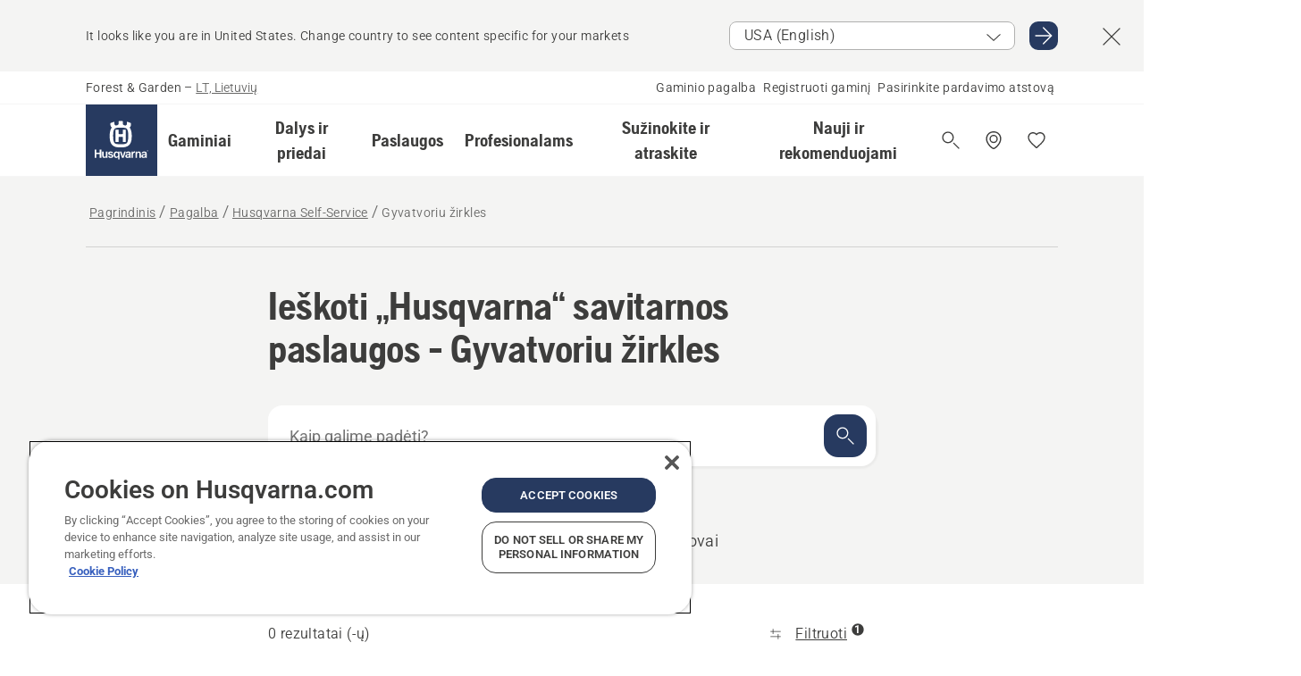

--- FILE ---
content_type: text/html; charset=utf-8
request_url: https://www.husqvarna.com/lt/klientu-aptarnavimo-tarnyba/husqvarna-self-service/hedge-trimmer/?tags=+ne+sezonas
body_size: 31892
content:

<!DOCTYPE html>
<html class="no-js" lang="lt-lt" dir="ltr" data-theme="hbd">
<head>
    <meta charset="utf-8" />
    
    	<title>Paieška | Husqvarna LT</title>
	<meta name="robots" content="noindex" />
	<meta property="og:type" content="website" />
	<meta property="og:title" content="Paieška" />
	<meta property="og:url" content="https://www.husqvarna.com/lt/klientu-aptarnavimo-tarnyba/husqvarna-self-service/hedge-trimmer/?tags=+ne+sezonas" />
	<meta property="og:locale" content="lt_LT" />

    <meta name="viewport" content="width=device-width, initial-scale=1.0" />

    <link rel="preload" href="https://www-static-nw.husqvarna.com/static/hbd/hbd-core.1ca59195.css" as="style">
    <link rel="preload" href="https://www-static-nw.husqvarna.com/static/hbd/hbd.4b7a0b6e.css" as="style">
    <link rel="preload" href="https://www-static-nw.husqvarna.com/static/hbd/runtime.ac1ff80f.js" as="script" crossorigin>
    <link rel="preload" href="https://www-static-nw.husqvarna.com/static/hbd/vendors.2c98486d.js" as="script" crossorigin>
    
    

    <link rel="preload" href="https://www-static-nw.husqvarna.com/static/hbd/hbd-core.99d874dd.js" as="script" crossorigin>
    <link rel="preload" href="https://www-static-nw.husqvarna.com/static/hbd/hbd-graphql.f3a493cf.js" as="script" crossorigin>
    <link rel="preload" href="https://www-static-nw.husqvarna.com/static/hbd/hbd.6a29ed72.js" as="script" crossorigin>
    
    <link rel="preload" href="https://www-static-nw.husqvarna.com/static/hbd/hbd-hss.13750853.js" as="script" crossorigin>
<link rel="preload" href="https://www-static-nw.husqvarna.com/static/hbd/hbd-psp.31683192.js" as="script" crossorigin>


    <link rel="icon" href="https://www-static-nw.husqvarna.com/static/hbd/assets/hbd-favicon.6d6d9a4b.ico" sizes="any">

    <link rel="apple-touch-icon" href="https://www-static-nw.husqvarna.com/static/hbd/assets/hbd-touch-icon-iphone.843a0610.png">
    <link rel="apple-touch-icon" href="https://www-static-nw.husqvarna.com/static/hbd/assets/hbd-touch-icon-ipad.4b01de1e.png" sizes="152x152">
    <link rel="apple-touch-icon" href="https://www-static-nw.husqvarna.com/static/hbd/assets/hbd-touch-icon-iphone-retina.57cf865b.png" sizes="167x167">
    <link rel="apple-touch-icon" href="https://www-static-nw.husqvarna.com/static/hbd/assets/hbd-touch-icon-ipad-retina.7679ea01.png" sizes="180x180">

    <link rel="stylesheet" href="https://www-static-nw.husqvarna.com/static/hbd/vendors.8003d671.css" />
    
    

    <link rel="stylesheet" href="https://www-static-nw.husqvarna.com/static/hbd/hbd-core.1ca59195.css" />
    <link rel="stylesheet" href="https://www-static-nw.husqvarna.com/static/hbd/hbd.4b7a0b6e.css" />
    
    <link rel="stylesheet" href="https://www-static-nw.husqvarna.com/static/hbd/hbd-hss.c70f3f6e.css" >
<link rel="stylesheet" href="https://www-static-nw.husqvarna.com/static/hbd/hbd-psp.56e062e6.css" >


    
    

    
    

    
    

    <script>
        window.mapsKey = "AIzaSyBkxZ6MKHzEw2VKJbP5uBwIp-kGHaE6Qjk";
    </script>
    
    
    <script>trackingLayer = {
  "siteInfo": {
    "environment": "Production",
    "instance": "NXTEVOCD3",
    "version": "1.0.281-1-g3053ec9254",
    "name": "hbd-lt-lt-lt",
    "language": "lt-lt",
    "languageCode": "lt",
    "countryCode": "lt"
  },
  "pageInfo": {
    "globalUrl": "/support/husqvarna-self-service/search",
    "globalTitle": "Search",
    "template": "DsssWildcardSearchPage",
    "modified": "2022-10-14",
    "responseCode": 200,
    "itemId": "{32C7C1BE-B501-44C1-842F-74B6B1A8084B}",
    "hrefLangId": "{F09AED78-2C6E-46E9-9D45-6E62A78E167A}"
  }
};dataLayer = [trackingLayer];</script>
        <!-- Google Tag Manager -->
<script>
    (function (w, d, s, l, i) {
        w[l] = w[l] || []; w[l].push({
            'gtm.start':
                new Date().getTime(), event: 'gtm.js'
        }); var f = d.getElementsByTagName(s)[0],
            j = d.createElement(s), dl = l != 'dataLayer' ? '&l=' + l : ''; j.async = true; j.src =
            'https://www.googletagmanager.com/gtm.js?id=' + i + dl; f.parentNode.insertBefore(j, f);
    })(window, document, 'script', 'dataLayer', 'GTM-NWGSNK5');</script>
 <!-- End Google Tag Manager -->

    <script src="https://cdn.cookielaw.org/scripttemplates/otSDKStub.js" crossorigin="anonymous" data-document-language="true" type="text/javascript" charset="UTF-8" data-domain-script="151f5b04-1638-46b5-8a9a-c1b14ac32d77"></script>
<script type="text/javascript">
    function OptanonWrapper() { }
</script>


    
    <script id="hbd-schema" type="application/ld+json">{
  "@context": "https://schema.org",
  "@graph": [
    {
      "@type": "ItemPage",
      "url": "https://www.husqvarna.com/lt/klientu-aptarnavimo-tarnyba/husqvarna-self-service/search/",
      "name": "Search"
    },
    {
      "@type": "BreadcrumbList",
      "itemListElement": [
        {
          "@type": "ListItem",
          "name": "Pagrindinis",
          "item": "https://www.husqvarna.com/lt/",
          "position": 1
        },
        {
          "@type": "ListItem",
          "name": "Pagalba",
          "item": "https://www.husqvarna.com/lt/klientu-aptarnavimo-tarnyba/",
          "position": 2
        },
        {
          "@type": "ListItem",
          "name": "Husqvarna Self-Service",
          "item": "https://www.husqvarna.com/lt/klientu-aptarnavimo-tarnyba/husqvarna-self-service/",
          "position": 3
        },
        {
          "@type": "ListItem",
          "name": "Search",
          "item": "https://www.husqvarna.com/lt/klientu-aptarnavimo-tarnyba/husqvarna-self-service/search/",
          "position": 4
        }
      ]
    }
  ]
}</script>
    
    
</head>
<body>
        <!-- Google Tag Manager (noscript) -->
    <noscript>
        <iframe src="https://www.googletagmanager.com/ns.html?id=GTM-NWGSNK5" title="Google Tag Manager"
                height="0" width="0" style="display:none;visibility:hidden"></iframe>
    </noscript>
    <!-- End Google Tag Manager (noscript) -->


    <div class="hui-page hbd-page">

        


<div id="react_0HNIKMUHBG25N"></div>
<script>window.addEventListener('DOMContentLoaded', function() {if (typeof(ReactDOMClient) !== "undefined") { ReactDOMClient.createRoot(document.getElementById("react_0HNIKMUHBG25N")).render(React.createElement(CountrySuggest, {"description":"It looks like you are in {country}. Change country to see content specific for your markets","selectOtherMarket":"Other country or area","messages":{"countrySelector.selectMarketLabel":"Select market","countrySelector.goToMarketAriaLabel":"Go to {market}","countrySelector.closeButtonAriaLabel":"Close country suggestion banner"},"locale":"lt-LT"}))}});</script>


<div id="react_0HNIKMUHBG25O"></div>
<script>window.addEventListener('DOMContentLoaded', function() {if (typeof(ReactDOMClient) !== "undefined") { ReactDOMClient.createRoot(document.getElementById("react_0HNIKMUHBG25O")).render(React.createElement(TopBanner, {"links":[],"variant":"Primary"}))}});</script>


<div id="react_0HNIKMUHBG26V"><header role="banner" aria-label="Main" class="_0TxBeWAvvsz+vk4hhHa9vQ==" data-ui-component="MainNavigation"><div class="XMHQLqF4SUc-6-BDqsF81g=="><div class="uSBxaC7n uiIh47Y7 uzfsTf03" style="--ui-sm-py:2"><div class="uoCsWAYD uy09N2ne uPSM6-iw uiytIAkK" style="--ui-sm-gap:5"><div class="uVQHIWAi"><div class="Otw42WHdOq33OiEBWGgo1g== ugRU3HGQ uQ4aIXV3"><span class="uzD7pFtNwXhNcpkwszZKIw==">Forest &amp; Garden</span> <!-- -->–<!-- --> <button type="button" class="uo9X32Bd u32VY3YO fGtNKFe8iRS141ukKkPiCQ==">LT, Lietuvių</button></div></div><nav aria-label="Services"><ul class="uPSM6-iw uiytIAkK mYHwRlTnk+zfCqgatOT-5g==" style="--ui-sm-gap:2"><li class="_8wMRltLUraQvGgDbsjQ+ag== ugRU3HGQ uxv-9nLh uQ4aIXV3" style="--ui-sm-px:1"><a href="/lt/klientu-aptarnavimo-tarnyba/" target="" title="" class="uZHfHJIn">Gaminio pagalba</a></li><li class="_8wMRltLUraQvGgDbsjQ+ag== ugRU3HGQ uxv-9nLh uQ4aIXV3" style="--ui-sm-px:1"><a href="/lt/klientu-aptarnavimo-tarnyba/gaminio-registracija-ir-mypages/" target="" title="" class="uZHfHJIn">Registruoti gaminį</a></li><li class="_8wMRltLUraQvGgDbsjQ+ag== ugRU3HGQ uxv-9nLh uQ4aIXV3" style="--ui-sm-px:1"><a href="/lt/dealer-locator/" target="" title="" class="uZHfHJIn">Pasirinkite pardavimo atstovą</a></li></ul></nav></div></div></div><nav class="_77pHM-JHTSBT+EPE5DGvxA==" aria-label="Global"><div class="uSBxaC7n u6zSNzRt u3kAO-la"><div class="uoCsWAYD uPSM6-iw uY-d1Ts5 uiytIAkK" style="--ui-sm-gap:3;--ui-md-gap:4"><a id="f79ff372405b41dc9a2d64564f7f5654" href="/lt/" class="uZHfHJIn uEj5WocNdINM0Urm5LHveQ==" aria-label="Pagrindinis"><svg aria-hidden="true" class="us-NkA9u u3IFqJL8 u-GWObsf u2cpEdV0" style="--ui-sm-s:10;--ui-lg-s:15"><use href="/static/hbd/assets/icons.76d299f6.svg#husqvarna-logo-text"></use></svg></a><div class="u7hPjq9s b2SlaLFu1+jqcHsW+4Y+uw=="><div class="u7hPjq9s u4TFckAP"><div id="navigation-mobile-focus-trap-firstTrap" tabindex="0"></div><div class="ubrBIuT0 uxv-9nLh uoCsWAYD uiytIAkK PeuLjE-ersS6zotFzInbbQ==" style="--ui-sm-px:2"><div class="ucHWfxgX"><p class="ugRU3HGQ uFi7JbtY"></p></div><button type="button" class="u3OpNcWE uLGRsYIv uaIJqYxQ uy-IAAOs" style="--ui-btn-cx:50%;--ui-btn-cy:50%" aria-label="Uždaryti naršymo langą"><svg aria-hidden="true" class="us-NkA9u uEC3XEnT u3IFqJL8" style="--ui-sm-s:5"><use href="/static/hbd/assets/icons.76d299f6.svg#close"></use></svg><span class="ub05h2c3"></span></button></div><div class="u7hPjq9s uiytIAkK uzwonL-u u5m-A9gv lvUmJ8bvxaPjtg-ZPIozwQ=="><div class="uGaFfQ4s uxv-9nLh ubE3ebLc uzfsTf03 u5nlXyxP u7hPjq9s uWPRFVaF uIg-hTmM" style="--ui-sm-px:6;--ui-lg-px:0;--ui-sm-py:3;--ui-lg-py:0"><div class="u7hPjq9s oBD4wcuDfDFXgyClNP76Lg=="><div class="OQ1fhZeHedPk-AjsJfeezA=="><div><div class="NQn52AVwHjwOFmJrBTm5Yw== XjlailUrV2bP-RqA+LYnOQ=="><button type="button" class="uo9X32Bd uxv-9nLh ur8NhxWr uzfsTf03 TFL5h9tGVKroYlKVY7J6bQ== XkUF-LJs9eW46umbiS8F1g==" style="--ui-sm-px:4;--ui-md-px:3;--ui-sm-py:3" aria-expanded="false"><span class="u7hPjq9s u18bDcVI uVlWFPAP uoCsWAYD uy09N2ne uPSM6-iw uiytIAkK buiDgiJ9y3SPg1VSKFN9uA==" style="--ui-sm-gap:4"><span class="X9D68nbjuhd172ecd9Wfow== ugRU3HGQ ujd3WTBv">Gaminiai</span><svg aria-hidden="true" class="us-NkA9u ui-rtl-mirror VtqcbORui8y5RkkLxQDggA== u3IFqJL8" style="--ui-sm-s:4"><use href="/static/hbd/assets/icons.76d299f6.svg#angle-right"></use></svg></span></button><div class="u7hPjq9s kXdilRabscSe4z3w-lqxcg=="><div class="uSBxaC7n u6zSNzRt u3kAO-la"><div class="u7hPjq9s uzfsTf03 u5nlXyxP uiytIAkK _2i0aDB1RZKfG7AvCnQ4AqA==" style="--ui-sm-py:0;--ui-lg-py:10"><div class="u7hPjq9s ucE0xXE4 uVQHIWAi _8+3oB-uW4DaUU6j9zPGIxw==" style="--ui-lg-w:71" data-depth="2"><div class="-W-J9rZ4QZeo5-Ep2E033Q=="><button type="button" class="uo9X32Bd u7hPjq9s uQy-zy5Z pRy+lhrJQUOIQXLdo2nERQ==" style="--ui-sm-br:4"><div class="u18bDcVI uoCsWAYD uy09N2ne uPSM6-iw uiytIAkK" style="--ui-sm-gap:4"><p class="jx9YjxawtpFnz91SqZVTeg== ugRU3HGQ ufOfyEzZ">Pjovimas</p><svg aria-hidden="true" class="us-NkA9u ui-rtl-mirror u3IFqJL8" style="--ui-sm-s:4"><use href="/static/hbd/assets/icons.76d299f6.svg#angle-right"></use></svg></div></button></div><div class="-W-J9rZ4QZeo5-Ep2E033Q=="><button type="button" class="uo9X32Bd u7hPjq9s uQy-zy5Z pRy+lhrJQUOIQXLdo2nERQ==" style="--ui-sm-br:4"><div class="u18bDcVI uoCsWAYD uy09N2ne uPSM6-iw uiytIAkK" style="--ui-sm-gap:4"><p class="jx9YjxawtpFnz91SqZVTeg== ugRU3HGQ ufOfyEzZ">Vejos pjovimas</p><svg aria-hidden="true" class="us-NkA9u ui-rtl-mirror u3IFqJL8" style="--ui-sm-s:4"><use href="/static/hbd/assets/icons.76d299f6.svg#angle-right"></use></svg></div></button></div><div class="-W-J9rZ4QZeo5-Ep2E033Q=="><button type="button" class="uo9X32Bd u7hPjq9s uQy-zy5Z pRy+lhrJQUOIQXLdo2nERQ==" style="--ui-sm-br:4"><div class="u18bDcVI uoCsWAYD uy09N2ne uPSM6-iw uiytIAkK" style="--ui-sm-gap:4"><p class="jx9YjxawtpFnz91SqZVTeg== ugRU3HGQ ufOfyEzZ">Pjovimas ir valymas</p><svg aria-hidden="true" class="us-NkA9u ui-rtl-mirror u3IFqJL8" style="--ui-sm-s:4"><use href="/static/hbd/assets/icons.76d299f6.svg#angle-right"></use></svg></div></button></div><div class="-W-J9rZ4QZeo5-Ep2E033Q=="><button type="button" class="uo9X32Bd u7hPjq9s uQy-zy5Z pRy+lhrJQUOIQXLdo2nERQ==" style="--ui-sm-br:4"><div class="u18bDcVI uoCsWAYD uy09N2ne uPSM6-iw uiytIAkK" style="--ui-sm-gap:4"><p class="jx9YjxawtpFnz91SqZVTeg== ugRU3HGQ ufOfyEzZ">Dirvožemio, vejos ir teritorijų priežiūra</p><svg aria-hidden="true" class="us-NkA9u ui-rtl-mirror u3IFqJL8" style="--ui-sm-s:4"><use href="/static/hbd/assets/icons.76d299f6.svg#angle-right"></use></svg></div></button></div><div class="-W-J9rZ4QZeo5-Ep2E033Q=="><button type="button" class="uo9X32Bd u7hPjq9s uQy-zy5Z pRy+lhrJQUOIQXLdo2nERQ==" style="--ui-sm-br:4"><div class="u18bDcVI uoCsWAYD uy09N2ne uPSM6-iw uiytIAkK" style="--ui-sm-gap:4"><p class="jx9YjxawtpFnz91SqZVTeg== ugRU3HGQ ufOfyEzZ">Valymas</p><svg aria-hidden="true" class="us-NkA9u ui-rtl-mirror u3IFqJL8" style="--ui-sm-s:4"><use href="/static/hbd/assets/icons.76d299f6.svg#angle-right"></use></svg></div></button></div><div class="-W-J9rZ4QZeo5-Ep2E033Q=="><button type="button" class="uo9X32Bd u7hPjq9s uQy-zy5Z pRy+lhrJQUOIQXLdo2nERQ==" style="--ui-sm-br:4"><div class="u18bDcVI uoCsWAYD uy09N2ne uPSM6-iw uiytIAkK" style="--ui-sm-gap:4"><p class="jx9YjxawtpFnz91SqZVTeg== ugRU3HGQ ufOfyEzZ">Siurbliai ir generatoriai</p><svg aria-hidden="true" class="us-NkA9u ui-rtl-mirror u3IFqJL8" style="--ui-sm-s:4"><use href="/static/hbd/assets/icons.76d299f6.svg#angle-right"></use></svg></div></button></div><div class="-W-J9rZ4QZeo5-Ep2E033Q=="><button type="button" class="uo9X32Bd u7hPjq9s uQy-zy5Z pRy+lhrJQUOIQXLdo2nERQ==" style="--ui-sm-br:4"><div class="u18bDcVI uoCsWAYD uy09N2ne uPSM6-iw uiytIAkK" style="--ui-sm-gap:4"><p class="jx9YjxawtpFnz91SqZVTeg== ugRU3HGQ ufOfyEzZ">Akumuliatorinė galia</p><svg aria-hidden="true" class="us-NkA9u ui-rtl-mirror u3IFqJL8" style="--ui-sm-s:4"><use href="/static/hbd/assets/icons.76d299f6.svg#angle-right"></use></svg></div></button></div><div class="-W-J9rZ4QZeo5-Ep2E033Q=="><button type="button" class="uo9X32Bd u7hPjq9s uQy-zy5Z pRy+lhrJQUOIQXLdo2nERQ==" style="--ui-sm-br:4"><div class="u18bDcVI uoCsWAYD uy09N2ne uPSM6-iw uiytIAkK" style="--ui-sm-gap:4"><p class="jx9YjxawtpFnz91SqZVTeg== ugRU3HGQ ufOfyEzZ">Įranga, drabužiai ir eksploatacinės medžiagos</p><svg aria-hidden="true" class="us-NkA9u ui-rtl-mirror u3IFqJL8" style="--ui-sm-s:4"><use href="/static/hbd/assets/icons.76d299f6.svg#angle-right"></use></svg></div></button></div><div class="-W-J9rZ4QZeo5-Ep2E033Q=="><button type="button" class="uo9X32Bd u7hPjq9s uQy-zy5Z pRy+lhrJQUOIQXLdo2nERQ==" style="--ui-sm-br:4"><div class="u18bDcVI uoCsWAYD uy09N2ne uPSM6-iw uiytIAkK" style="--ui-sm-gap:4"><p class="jx9YjxawtpFnz91SqZVTeg== ugRU3HGQ ufOfyEzZ">Dalys ir priedai</p><svg aria-hidden="true" class="us-NkA9u ui-rtl-mirror u3IFqJL8" style="--ui-sm-s:4"><use href="/static/hbd/assets/icons.76d299f6.svg#angle-right"></use></svg></div></button></div></div><div class="u7hPjq9s uWswdYXc uQS9r--H uiytIAkK WkEDtZkgC+40Lw8boYJ2qw==" data-depth="3"><div class="ucHWfxgX uHXX0h5Y _6UOc4C0vnhav0d3+YsdBWg=="><div class="uiytIAkK uzwonL-u u5m-A9gv UHSSs8xTz2RiBtlmwOG7Sw=="><div class="uGaFfQ4s uZPpfqyY uoNhSvTV uBwO2KAL urQOBR1Y uWPRFVaF uemGGq7c" style="--ui-sm-pr:0;--ui-lg-pr:7;--ui-sm-pl:0;--ui-lg-pl:15"><div><div class="o9vVNf-rpSGSZ89XN8g8Xw=="><div style="width:50%"><div class="uUjJLonN UeLm27Vt5pb3WicR6onRVQ==" style="--ui-sm-mb:8"><div id="link-group-title_grandininiaiPjuklai" class="eKweNcVlyCgajR+zjBZJPg== ugRU3HGQ uUjJLonN ufOfyEzZ" style="--ui-sm-mb:3">Grandininiai pjūklai</div><ul class="EEh7+UCRq-JKFpuVwu2vXQ==" aria-labelledby="link-group-title_grandininiaiPjuklai"><li class="qbJuONFqWw8KTndKhl89Zw== ugRU3HGQ uQ4aIXV3"><a href="/lt/grandininiai-pjuklai/" class="uZHfHJIn pRKxpccoL3RWAFYoYQ179g==">Visos kategorijos „Grandininiai pjūklai“ prekės</a></li><li class="qbJuONFqWw8KTndKhl89Zw== ugRU3HGQ uQ4aIXV3"><a href="/lt/grandininiai-pjuklai/profesionalus-grandininiai-pjuklai/" class="uZHfHJIn pRKxpccoL3RWAFYoYQ179g==">Profesionalūs grandininiai pjūklai</a></li><li class="qbJuONFqWw8KTndKhl89Zw== ugRU3HGQ uQ4aIXV3"><a href="/lt/grandininiai-pjuklai/akumuliatoriniai-ir-elektriniai-grandininiai-pjuklai/" class="uZHfHJIn pRKxpccoL3RWAFYoYQ179g==">Akumuliatoriniai ir elektriniai grandininiai pjūklai</a></li><li class="qbJuONFqWw8KTndKhl89Zw== ugRU3HGQ uQ4aIXV3"><a href="/lt/grandininiai-pjuklai/benzininiai-grandininiai-pjuklai/" class="uZHfHJIn pRKxpccoL3RWAFYoYQ179g==">Benzininiai grandininiai pjūklai</a></li><li class="qbJuONFqWw8KTndKhl89Zw== ugRU3HGQ uQ4aIXV3"><a href="/lt/grandininiai-pjuklai/medziu-prieziuros-grandininiai-pjuklai/" class="uZHfHJIn pRKxpccoL3RWAFYoYQ179g==">Medžių priežiūros grandininiai pjūklai</a></li></ul></div><div class="uUjJLonN UeLm27Vt5pb3WicR6onRVQ==" style="--ui-sm-mb:8"><div id="link-group-title_pjaustytuvai" class="eKweNcVlyCgajR+zjBZJPg== ugRU3HGQ uUjJLonN ufOfyEzZ" style="--ui-sm-mb:3">Pjaustytuvai</div><ul class="EEh7+UCRq-JKFpuVwu2vXQ==" aria-labelledby="link-group-title_pjaustytuvai"><li class="qbJuONFqWw8KTndKhl89Zw== ugRU3HGQ uQ4aIXV3"><a href="/lt/pjaustytuvai/" class="uZHfHJIn pRKxpccoL3RWAFYoYQ179g==">Visos kategorijos „Pjaustytuvai“ prekės</a></li><li class="qbJuONFqWw8KTndKhl89Zw== ugRU3HGQ uQ4aIXV3"><a href="/lt/pjaustytuvai/akumuliatoriniai-elektriniai-pjaustytuvai/" class="uZHfHJIn pRKxpccoL3RWAFYoYQ179g==">Akumuliatoriniai &amp; elektriniai pjaustytuvai</a></li><li class="qbJuONFqWw8KTndKhl89Zw== ugRU3HGQ uQ4aIXV3"><a href="/lt/pjaustytuvai/benzininiai-pjaustytuvai/" class="uZHfHJIn pRKxpccoL3RWAFYoYQ179g==">Benzininiai pjaustytuvai</a></li><li class="qbJuONFqWw8KTndKhl89Zw== ugRU3HGQ uQ4aIXV3"><a href="/lt/pjaustytuvu-dalys-ir-priedai/" class="uZHfHJIn pRKxpccoL3RWAFYoYQ179g==">Visos kategorijos „Pjaustytuvams“ dalys</a></li></ul></div></div><div style="width:50%"><div class="uUjJLonN UeLm27Vt5pb3WicR6onRVQ==" style="--ui-sm-mb:8"><div id="link-group-title_aukstapjoves" class="eKweNcVlyCgajR+zjBZJPg== ugRU3HGQ uUjJLonN ufOfyEzZ" style="--ui-sm-mb:3">Aukštapjovės</div><ul class="EEh7+UCRq-JKFpuVwu2vXQ==" aria-labelledby="link-group-title_aukstapjoves"><li class="qbJuONFqWw8KTndKhl89Zw== ugRU3HGQ uQ4aIXV3"><a href="/lt/aukstapjoves/" class="uZHfHJIn pRKxpccoL3RWAFYoYQ179g==">Visos kategorijos „Aukštapjovės“ prekės</a></li><li class="qbJuONFqWw8KTndKhl89Zw== ugRU3HGQ uQ4aIXV3"><a href="/lt/aukstapjoves/profesionalios-aukstapjoves/" class="uZHfHJIn pRKxpccoL3RWAFYoYQ179g==">Profesionalios aukštapjovės</a></li><li class="qbJuONFqWw8KTndKhl89Zw== ugRU3HGQ uQ4aIXV3"><a href="/lt/aukstapjoves/akumuliatorines-ir-elektrines-aukstapjoves/" class="uZHfHJIn pRKxpccoL3RWAFYoYQ179g==">Akumuliatorinės ir elektrinės aukštapjovės</a></li><li class="qbJuONFqWw8KTndKhl89Zw== ugRU3HGQ uQ4aIXV3"><a href="/lt/aukstapjoves/benzinines-aukstapjoves/" class="uZHfHJIn pRKxpccoL3RWAFYoYQ179g==">Benzininės aukštapjovės</a></li><li class="qbJuONFqWw8KTndKhl89Zw== ugRU3HGQ uQ4aIXV3"><a href="/lt/dalys-ir-priedai-aukstapjovems/" class="uZHfHJIn pRKxpccoL3RWAFYoYQ179g==">Visos kategorijos „Aukštapjovėms“ dalys</a></li></ul></div><div class="uUjJLonN UeLm27Vt5pb3WicR6onRVQ==" style="--ui-sm-mb:0"><div id="link-group-title_genetuvai" class="eKweNcVlyCgajR+zjBZJPg== ugRU3HGQ uUjJLonN ufOfyEzZ" style="--ui-sm-mb:3">Genėtuvai</div><ul class="EEh7+UCRq-JKFpuVwu2vXQ==" aria-labelledby="link-group-title_genetuvai"><li class="qbJuONFqWw8KTndKhl89Zw== ugRU3HGQ uQ4aIXV3"><a href="/lt/pruners-secateurs/" class="uZHfHJIn pRKxpccoL3RWAFYoYQ179g==">Visos kategorijos „Genėtuvai“ prekės</a></li></ul></div></div></div></div></div></div></div><div class="um1EQgy- uVQHIWAi"><div class="xAH2w+5ebH696x92Kx0-og=="><div class="s-Cazjv0GCC0BV2R4zeycQ== ugRU3HGQ uUjJLonN ufOfyEzZ" style="--ui-sm-mb:3">Taip pat žiūrėkite</div><ul class="faxdOLQmEUIN1IDU9u82hQ=="><li class="UzfNh-QBouRiq0Xj9LRSDg== ugRU3HGQ uQ4aIXV3"><a href="/lt/suzinokite-ir-atraskite/juostu-ir-38-grandiniu-vadovas/" class="uZHfHJIn Vfwu2SwB2mQinKhNngvUiA==">Juostų ir grandinių vadovas</a></li><li class="UzfNh-QBouRiq0Xj9LRSDg== ugRU3HGQ uQ4aIXV3"><a href="/lt/miskininkystes-irankiai-ir-kirviai/" class="uZHfHJIn Vfwu2SwB2mQinKhNngvUiA==">Miškininkystės įrankiai ir kirviai</a></li><li class="UzfNh-QBouRiq0Xj9LRSDg== ugRU3HGQ uQ4aIXV3"><a href="/lt/paslaugos/services-by-husqvarna/" class="uZHfHJIn Vfwu2SwB2mQinKhNngvUiA==">Services by Husqvarna</a></li><li class="UzfNh-QBouRiq0Xj9LRSDg== ugRU3HGQ uQ4aIXV3"><a href="/lt/paslaugos/fleet-services/" class="uZHfHJIn Vfwu2SwB2mQinKhNngvUiA==">Husqvarna Fleet Services™</a></li></ul></div></div></div><div class="u7hPjq9s uWswdYXc uQS9r--H uiytIAkK WkEDtZkgC+40Lw8boYJ2qw==" data-depth="3"><div class="ucHWfxgX uHXX0h5Y _6UOc4C0vnhav0d3+YsdBWg=="><div class="uiytIAkK uzwonL-u u5m-A9gv UHSSs8xTz2RiBtlmwOG7Sw=="><div class="uGaFfQ4s uZPpfqyY uoNhSvTV uBwO2KAL urQOBR1Y uWPRFVaF uemGGq7c" style="--ui-sm-pr:0;--ui-lg-pr:7;--ui-sm-pl:0;--ui-lg-pl:15"><div><div class="o9vVNf-rpSGSZ89XN8g8Xw=="><div style="width:50%"><div class="uUjJLonN UeLm27Vt5pb3WicR6onRVQ==" style="--ui-sm-mb:8"><div id="link-group-title_robotaiVejapjoves" class="eKweNcVlyCgajR+zjBZJPg== ugRU3HGQ uUjJLonN ufOfyEzZ" style="--ui-sm-mb:3">Robotai vejapjovės</div><ul class="EEh7+UCRq-JKFpuVwu2vXQ==" aria-labelledby="link-group-title_robotaiVejapjoves"><li class="qbJuONFqWw8KTndKhl89Zw== ugRU3HGQ uQ4aIXV3"><a href="/lt/robotai-vejapjoves/" class="uZHfHJIn pRKxpccoL3RWAFYoYQ179g==">Visos kategorijos „Robotai vejapjovės“ prekės</a></li><li class="qbJuONFqWw8KTndKhl89Zw== ugRU3HGQ uQ4aIXV3"><a href="/lt/robotai-vejapjoves/profesionalus-robotai-vejapjoves/" class="uZHfHJIn pRKxpccoL3RWAFYoYQ179g==">Profesionalams skirti robotai vejapjovės</a></li><li class="qbJuONFqWw8KTndKhl89Zw== ugRU3HGQ uQ4aIXV3"><a href="/lt/robotai-vejapjoves/gyvenamuju-teritoriju-robotai-vejapjoves/" class="uZHfHJIn pRKxpccoL3RWAFYoYQ179g==">Gyvenamųjų teritorijų robotai vejapjovės</a></li><li class="qbJuONFqWw8KTndKhl89Zw== ugRU3HGQ uQ4aIXV3"><a href="/lt/robotai-vejapjoves/without-perimeter-wire/" class="uZHfHJIn pRKxpccoL3RWAFYoYQ179g==">Robotai vejapjovės be perimetro laido</a></li><li class="qbJuONFqWw8KTndKhl89Zw== ugRU3HGQ uQ4aIXV3"><a href="/lt/robotai-vejapjoves/robotic-lawn-mower-bundles/" class="uZHfHJIn pRKxpccoL3RWAFYoYQ179g==">Robotų vejapjovių rinkiniai</a></li><li class="qbJuONFqWw8KTndKhl89Zw== ugRU3HGQ uQ4aIXV3"><a href="/lt/robotu-vejapjoviu-dalys-ir-priedai/" class="uZHfHJIn pRKxpccoL3RWAFYoYQ179g==">Visos kategorijos „Robotams vejapjovėms“ dalys</a></li></ul></div><div class="uUjJLonN UeLm27Vt5pb3WicR6onRVQ==" style="--ui-sm-mb:8"><div id="link-group-title_nulinioApsisukimoTraktoriukai" class="eKweNcVlyCgajR+zjBZJPg== ugRU3HGQ uUjJLonN ufOfyEzZ" style="--ui-sm-mb:3">Nulinio apsisukimo traktoriukai</div><ul class="EEh7+UCRq-JKFpuVwu2vXQ==" aria-labelledby="link-group-title_nulinioApsisukimoTraktoriukai"><li class="qbJuONFqWw8KTndKhl89Zw== ugRU3HGQ uQ4aIXV3"><a href="/lt/nulinio-apsisukimo-traktoriukai/" class="uZHfHJIn pRKxpccoL3RWAFYoYQ179g==">Visos kategorijos „Nulinio apsisukimo traktoriukai“ prekės</a></li><li class="qbJuONFqWw8KTndKhl89Zw== ugRU3HGQ uQ4aIXV3"><a href="/lt/nulinio-apsisukimo-traktoriukai/profesionalams-skirti-nulinio-apsisukimo-traktoriukai/" class="uZHfHJIn pRKxpccoL3RWAFYoYQ179g==">Profesionalams skirti nulinio posūkio spindulio traktoriukai</a></li><li class="qbJuONFqWw8KTndKhl89Zw== ugRU3HGQ uQ4aIXV3"><a href="/lt/dalys-ir-priedai-nulinio-apsisukimo-traktoriukams/" class="uZHfHJIn pRKxpccoL3RWAFYoYQ179g==">Visos kategorijos „Nulinio posūkio spindulio traktoriukams“ dalys</a></li></ul></div><div class="uUjJLonN UeLm27Vt5pb3WicR6onRVQ==" style="--ui-sm-mb:0"><div id="link-group-title_sodoTraktoriukai" class="eKweNcVlyCgajR+zjBZJPg== ugRU3HGQ uUjJLonN ufOfyEzZ" style="--ui-sm-mb:3">Sodo traktoriukai</div><ul class="EEh7+UCRq-JKFpuVwu2vXQ==" aria-labelledby="link-group-title_sodoTraktoriukai"><li class="qbJuONFqWw8KTndKhl89Zw== ugRU3HGQ uQ4aIXV3"><a href="/lt/sodo-traktoriukai/" class="uZHfHJIn pRKxpccoL3RWAFYoYQ179g==">Visos kategorijos „Sodo traktoriukai“ prekės</a></li><li class="qbJuONFqWw8KTndKhl89Zw== ugRU3HGQ uQ4aIXV3"><a href="/lt/sodo-traktoriuku-dalys-ir-priedai/" class="uZHfHJIn pRKxpccoL3RWAFYoYQ179g==">Visos kategorijos „Sodo traktoriukams“ dalys</a></li></ul></div></div><div style="width:50%"><div class="uUjJLonN UeLm27Vt5pb3WicR6onRVQ==" style="--ui-sm-mb:8"><div id="link-group-title_vejapjoves" class="eKweNcVlyCgajR+zjBZJPg== ugRU3HGQ uUjJLonN ufOfyEzZ" style="--ui-sm-mb:3">Vejapjovės</div><ul class="EEh7+UCRq-JKFpuVwu2vXQ==" aria-labelledby="link-group-title_vejapjoves"><li class="qbJuONFqWw8KTndKhl89Zw== ugRU3HGQ uQ4aIXV3"><a href="/lt/vejapjoves/" class="uZHfHJIn pRKxpccoL3RWAFYoYQ179g==">Visos kategorijos „Vejapjovės“ prekės</a></li><li class="qbJuONFqWw8KTndKhl89Zw== ugRU3HGQ uQ4aIXV3"><a href="/lt/vejapjoves/profesionalios-vejapjoves/" class="uZHfHJIn pRKxpccoL3RWAFYoYQ179g==">Profesionalams skirtos vejapjovės</a></li><li class="qbJuONFqWw8KTndKhl89Zw== ugRU3HGQ uQ4aIXV3"><a href="/lt/vejapjoves/akumuliatorines-ir-elektrines-vejapjoves/" class="uZHfHJIn pRKxpccoL3RWAFYoYQ179g==">Akumuliatorinės ir elektrinės vejapjovės</a></li><li class="qbJuONFqWw8KTndKhl89Zw== ugRU3HGQ uQ4aIXV3"><a href="/lt/vejapjoves/benzinines-vejapjoves/" class="uZHfHJIn pRKxpccoL3RWAFYoYQ179g==">Benzininės vejapjovės</a></li><li class="qbJuONFqWw8KTndKhl89Zw== ugRU3HGQ uQ4aIXV3"><a href="/lt/vejapjoviu-dalys-ir-priedai/" class="uZHfHJIn pRKxpccoL3RWAFYoYQ179g==">Visos kategorijos „Vejapjovėms“ dalys</a></li></ul></div><div class="uUjJLonN UeLm27Vt5pb3WicR6onRVQ==" style="--ui-sm-mb:8"><div id="link-group-title_riderTraktoriukai" class="eKweNcVlyCgajR+zjBZJPg== ugRU3HGQ uUjJLonN ufOfyEzZ" style="--ui-sm-mb:3">Rider traktoriukai</div><ul class="EEh7+UCRq-JKFpuVwu2vXQ==" aria-labelledby="link-group-title_riderTraktoriukai"><li class="qbJuONFqWw8KTndKhl89Zw== ugRU3HGQ uQ4aIXV3"><a href="/lt/rider/" class="uZHfHJIn pRKxpccoL3RWAFYoYQ179g==">Visos kategorijos „Rider traktoriukai“ prekės</a></li><li class="qbJuONFqWw8KTndKhl89Zw== ugRU3HGQ uQ4aIXV3"><a href="/lt/rider/profesionalus-rider-traktoriukai/" class="uZHfHJIn pRKxpccoL3RWAFYoYQ179g==">Profesionalams skirti traktoriukai su priekyje esančiais peiliukais</a></li><li class="qbJuONFqWw8KTndKhl89Zw== ugRU3HGQ uQ4aIXV3"><a href="/lt/rider/gyvenamuju-teritoriju-rider/" class="uZHfHJIn pRKxpccoL3RWAFYoYQ179g==">Gyvenamųjų teritorijų traktoriukai su priekyje esančiais peiliukais</a></li><li class="qbJuONFqWw8KTndKhl89Zw== ugRU3HGQ uQ4aIXV3"><a href="/lt/dalys-ir-priedai-rider-traktoriukam/" class="uZHfHJIn pRKxpccoL3RWAFYoYQ179g==">Visos kategorijos „Traktoriukams su priekyje įtaisytais pjovimo agregatais“ dalys</a></li></ul></div></div></div></div></div></div></div><div class="um1EQgy- uVQHIWAi"><div class="xAH2w+5ebH696x92Kx0-og=="><div class="s-Cazjv0GCC0BV2R4zeycQ== ugRU3HGQ uUjJLonN ufOfyEzZ" style="--ui-sm-mb:3">Taip pat žiūrėkite</div><ul class="faxdOLQmEUIN1IDU9u82hQ=="><li class="UzfNh-QBouRiq0Xj9LRSDg== ugRU3HGQ uQ4aIXV3"><a href="/lt/suzinokite-ir-atraskite/automower-pirkimo-vadovas/" class="uZHfHJIn Vfwu2SwB2mQinKhNngvUiA==">Automower pirkimo vadovas</a></li><li class="UzfNh-QBouRiq0Xj9LRSDg== ugRU3HGQ uQ4aIXV3"><a href="/lt/suzinokite-ir-atraskite/ceora/" class="uZHfHJIn Vfwu2SwB2mQinKhNngvUiA==">„﻿Husqvarna CEORA™“ – profesionali didelių vejos plotų priežiūra</a></li><li class="UzfNh-QBouRiq0Xj9LRSDg== ugRU3HGQ uQ4aIXV3"><a href="/lt/paslaugos/automower-connect/" class="uZHfHJIn Vfwu2SwB2mQinKhNngvUiA==">„Automower® Connect“</a></li><li class="UzfNh-QBouRiq0Xj9LRSDg== ugRU3HGQ uQ4aIXV3"><a href="/lt/paslaugos/services-by-husqvarna/" class="uZHfHJIn Vfwu2SwB2mQinKhNngvUiA==">Services by Husqvarna</a></li></ul></div></div></div><div class="u7hPjq9s uWswdYXc uQS9r--H uiytIAkK WkEDtZkgC+40Lw8boYJ2qw==" data-depth="3"><div class="ucHWfxgX uHXX0h5Y _6UOc4C0vnhav0d3+YsdBWg=="><div class="uiytIAkK uzwonL-u u5m-A9gv UHSSs8xTz2RiBtlmwOG7Sw=="><div class="uGaFfQ4s uZPpfqyY uoNhSvTV uBwO2KAL urQOBR1Y uWPRFVaF uemGGq7c" style="--ui-sm-pr:0;--ui-lg-pr:7;--ui-sm-pl:0;--ui-lg-pl:15"><div><div class="o9vVNf-rpSGSZ89XN8g8Xw=="><div style="width:50%"><div class="uUjJLonN UeLm27Vt5pb3WicR6onRVQ==" style="--ui-sm-mb:8"><div id="link-group-title_krumapjoves" class="eKweNcVlyCgajR+zjBZJPg== ugRU3HGQ uUjJLonN ufOfyEzZ" style="--ui-sm-mb:3">Krūmapjovės</div><ul class="EEh7+UCRq-JKFpuVwu2vXQ==" aria-labelledby="link-group-title_krumapjoves"><li class="qbJuONFqWw8KTndKhl89Zw== ugRU3HGQ uQ4aIXV3"><a href="/lt/krumapjoves/" class="uZHfHJIn pRKxpccoL3RWAFYoYQ179g==">Visos kategorijos „Krūmapjovės“ prekės</a></li><li class="qbJuONFqWw8KTndKhl89Zw== ugRU3HGQ uQ4aIXV3"><a href="/lt/krumapjoves/profesionalios-krumapjoves/" class="uZHfHJIn pRKxpccoL3RWAFYoYQ179g==">Profesionalams skirtos krūmapjovės</a></li><li class="qbJuONFqWw8KTndKhl89Zw== ugRU3HGQ uQ4aIXV3"><a href="/lt/krumapjoves/akumuliatorines-ir-elektrines-krumapjoves/" class="uZHfHJIn pRKxpccoL3RWAFYoYQ179g==">Akumuliatorinės ir elektrinės krūmapjovės</a></li><li class="qbJuONFqWw8KTndKhl89Zw== ugRU3HGQ uQ4aIXV3"><a href="/lt/krumapjoves/benzinines-krumapjoves/" class="uZHfHJIn pRKxpccoL3RWAFYoYQ179g==">Benzininės krūmapjovės</a></li><li class="qbJuONFqWw8KTndKhl89Zw== ugRU3HGQ uQ4aIXV3"><a href="/lt/dalys-ir-priedai-zoliapjovems-ir-krumapjovems/" class="uZHfHJIn pRKxpccoL3RWAFYoYQ179g==">Visos kategorijos „Žoliapjovėms ir krūmapjovėms“ dalys</a></li></ul></div><div class="uUjJLonN UeLm27Vt5pb3WicR6onRVQ==" style="--ui-sm-mb:8"><div id="link-group-title_gyvatvoriuZirkles" class="eKweNcVlyCgajR+zjBZJPg== ugRU3HGQ uUjJLonN ufOfyEzZ" style="--ui-sm-mb:3">Gyvatvorių žirklės</div><ul class="EEh7+UCRq-JKFpuVwu2vXQ==" aria-labelledby="link-group-title_gyvatvoriuZirkles"><li class="qbJuONFqWw8KTndKhl89Zw== ugRU3HGQ uQ4aIXV3"><a href="/lt/gyvatvoriu-zirkles/" class="uZHfHJIn pRKxpccoL3RWAFYoYQ179g==">Visos kategorijos „Gyvatvorių žirklės“ prekės</a></li><li class="qbJuONFqWw8KTndKhl89Zw== ugRU3HGQ uQ4aIXV3"><a href="/lt/gyvatvoriu-zirkles/profesionalios-gyvatvoriu-zirkles/" class="uZHfHJIn pRKxpccoL3RWAFYoYQ179g==">Profesionalios gyvatvorių žirklės</a></li><li class="qbJuONFqWw8KTndKhl89Zw== ugRU3HGQ uQ4aIXV3"><a href="/lt/gyvatvoriu-zirkles/akumuliatorines-ir-elektrines-gyvatvoriu-zirkles/" class="uZHfHJIn pRKxpccoL3RWAFYoYQ179g==">Akumuliatorinės ir elektrinės gyvatvorių žirklės</a></li><li class="qbJuONFqWw8KTndKhl89Zw== ugRU3HGQ uQ4aIXV3"><a href="/lt/gyvatvoriu-zirkles/benzinines-gyvatvoriu-zirkles/" class="uZHfHJIn pRKxpccoL3RWAFYoYQ179g==">Benzininės gyvatvorių žirklės</a></li><li class="qbJuONFqWw8KTndKhl89Zw== ugRU3HGQ uQ4aIXV3"><a href="/lt/gyvatvoriu-zirkles/teleskopines-gyvatvoriu-zirkles/" class="uZHfHJIn pRKxpccoL3RWAFYoYQ179g==">Teleskopinės gyvatvorių žirklės</a></li><li class="qbJuONFqWw8KTndKhl89Zw== ugRU3HGQ uQ4aIXV3"><a href="/lt/gyvatvoriu-zirkles/shrub-shears/" class="uZHfHJIn pRKxpccoL3RWAFYoYQ179g==">Krūmų žirklės</a></li><li class="qbJuONFqWw8KTndKhl89Zw== ugRU3HGQ uQ4aIXV3"><a href="/lt/gyvatvoriu-zirkliu-dalys-ir-priedai/" class="uZHfHJIn pRKxpccoL3RWAFYoYQ179g==">Visos kategorijos „Gyvatvorių žirklėms“ dalys</a></li></ul></div></div><div style="width:50%"><div class="uUjJLonN UeLm27Vt5pb3WicR6onRVQ==" style="--ui-sm-mb:8"><div id="link-group-title_zoliapjoves" class="eKweNcVlyCgajR+zjBZJPg== ugRU3HGQ uUjJLonN ufOfyEzZ" style="--ui-sm-mb:3">Žoliapjovės</div><ul class="EEh7+UCRq-JKFpuVwu2vXQ==" aria-labelledby="link-group-title_zoliapjoves"><li class="qbJuONFqWw8KTndKhl89Zw== ugRU3HGQ uQ4aIXV3"><a href="/lt/zoliapjoves/" class="uZHfHJIn pRKxpccoL3RWAFYoYQ179g==">Visos kategorijos „Žoliapjovės“ prekės</a></li><li class="qbJuONFqWw8KTndKhl89Zw== ugRU3HGQ uQ4aIXV3"><a href="/lt/zoliapjoves/profesionalios-zoliapjoves/" class="uZHfHJIn pRKxpccoL3RWAFYoYQ179g==">Profesionalams skirtos žoliapjovės</a></li><li class="qbJuONFqWw8KTndKhl89Zw== ugRU3HGQ uQ4aIXV3"><a href="/lt/zoliapjoves/akumuliatorines-ir-elektrines-zoliapjoves/" class="uZHfHJIn pRKxpccoL3RWAFYoYQ179g==">Akumuliatorinės ir elektrinės žoliapjovės</a></li><li class="qbJuONFqWw8KTndKhl89Zw== ugRU3HGQ uQ4aIXV3"><a href="/lt/zoliapjoves/benzinines-zoliapjoves/" class="uZHfHJIn pRKxpccoL3RWAFYoYQ179g==">Benzininės žoliapjovės</a></li><li class="qbJuONFqWw8KTndKhl89Zw== ugRU3HGQ uQ4aIXV3"><a href="/lt/zoliapjoves/kombinuotosios-zoliapjoves/" class="uZHfHJIn pRKxpccoL3RWAFYoYQ179g==">Kombinuotosios žoliapjovės</a></li><li class="qbJuONFqWw8KTndKhl89Zw== ugRU3HGQ uQ4aIXV3"><a href="/lt/dalys-ir-priedai-zoliapjovems-ir-krumapjovems/" class="uZHfHJIn pRKxpccoL3RWAFYoYQ179g==">Visos kategorijos „Žoliapjovėms ir krūmapjovėms“ dalys</a></li></ul></div><div class="uUjJLonN UeLm27Vt5pb3WicR6onRVQ==" style="--ui-sm-mb:0"><div id="link-group-title_miskoValymoPjuklai" class="eKweNcVlyCgajR+zjBZJPg== ugRU3HGQ uUjJLonN ufOfyEzZ" style="--ui-sm-mb:3">Miško valymo pjūklai</div><ul class="EEh7+UCRq-JKFpuVwu2vXQ==" aria-labelledby="link-group-title_miskoValymoPjuklai"><li class="qbJuONFqWw8KTndKhl89Zw== ugRU3HGQ uQ4aIXV3"><a href="/lt/misko-valymo-pjuklai/" class="uZHfHJIn pRKxpccoL3RWAFYoYQ179g==">Visos kategorijos „Miško valymo pjūklai“ prekės</a></li><li class="qbJuONFqWw8KTndKhl89Zw== ugRU3HGQ uQ4aIXV3"><a href="/lt/misko-valymo-pjuklu-dalys-ir-priedai/" class="uZHfHJIn pRKxpccoL3RWAFYoYQ179g==">Visos kategorijos „Miško valymo pjūklams“ dalys</a></li></ul></div></div></div></div></div></div></div><div class="um1EQgy- uVQHIWAi"><div class="xAH2w+5ebH696x92Kx0-og=="><div class="s-Cazjv0GCC0BV2R4zeycQ== ugRU3HGQ uUjJLonN ufOfyEzZ" style="--ui-sm-mb:3">Taip pat žiūrėkite</div><ul class="faxdOLQmEUIN1IDU9u82hQ=="><li class="UzfNh-QBouRiq0Xj9LRSDg== ugRU3HGQ uQ4aIXV3"><a href="/lt/zoliapjoviu-pjovimo-galvutes/" class="uZHfHJIn Vfwu2SwB2mQinKhNngvUiA==">Žoliapjovių pjovimo galvutės</a></li><li class="UzfNh-QBouRiq0Xj9LRSDg== ugRU3HGQ uQ4aIXV3"><a href="/lt/zoliapjoviu-lyneliai/" class="uZHfHJIn Vfwu2SwB2mQinKhNngvUiA==">Žoliapjovių lyneliai</a></li><li class="UzfNh-QBouRiq0Xj9LRSDg== ugRU3HGQ uQ4aIXV3"><a href="/lt/paslaugos/services-by-husqvarna/" class="uZHfHJIn Vfwu2SwB2mQinKhNngvUiA==">Services by Husqvarna</a></li><li class="UzfNh-QBouRiq0Xj9LRSDg== ugRU3HGQ uQ4aIXV3"><a href="/lt/paslaugos/fleet-services/" class="uZHfHJIn Vfwu2SwB2mQinKhNngvUiA==">Husqvarna Fleet Services™</a></li></ul></div></div></div><div class="u7hPjq9s uWswdYXc uQS9r--H uiytIAkK WkEDtZkgC+40Lw8boYJ2qw==" data-depth="3"><div class="ucHWfxgX uHXX0h5Y _6UOc4C0vnhav0d3+YsdBWg=="><div class="uiytIAkK uzwonL-u u5m-A9gv UHSSs8xTz2RiBtlmwOG7Sw=="><div class="uGaFfQ4s uZPpfqyY uoNhSvTV uBwO2KAL urQOBR1Y uWPRFVaF uemGGq7c" style="--ui-sm-pr:0;--ui-lg-pr:7;--ui-sm-pl:0;--ui-lg-pl:15"><div><div class="o9vVNf-rpSGSZ89XN8g8Xw=="><div style="width:50%"><div class="uUjJLonN UeLm27Vt5pb3WicR6onRVQ==" style="--ui-sm-mb:8"><div id="link-group-title_lapuPustuvai" class="eKweNcVlyCgajR+zjBZJPg== ugRU3HGQ uUjJLonN ufOfyEzZ" style="--ui-sm-mb:3">Lapų pūstuvai</div><ul class="EEh7+UCRq-JKFpuVwu2vXQ==" aria-labelledby="link-group-title_lapuPustuvai"><li class="qbJuONFqWw8KTndKhl89Zw== ugRU3HGQ uQ4aIXV3"><a href="/lt/lapu-pustuvai/" class="uZHfHJIn pRKxpccoL3RWAFYoYQ179g==">Visos kategorijos „Lapų pūstuvai“ prekės</a></li><li class="qbJuONFqWw8KTndKhl89Zw== ugRU3HGQ uQ4aIXV3"><a href="/lt/lapu-pustuvai/profesionalus-pustuvai/" class="uZHfHJIn pRKxpccoL3RWAFYoYQ179g==">Profesionalūs pūstuvai</a></li><li class="qbJuONFqWw8KTndKhl89Zw== ugRU3HGQ uQ4aIXV3"><a href="/lt/lapu-pustuvai/akumuliatoriniai-ir-elektriniai-lapu-pustuvai/" class="uZHfHJIn pRKxpccoL3RWAFYoYQ179g==">Akumuliatoriniai ir elektriniai lapų pūstuvai</a></li><li class="qbJuONFqWw8KTndKhl89Zw== ugRU3HGQ uQ4aIXV3"><a href="/lt/lapu-pustuvai/benzininiai-lapu-pustuvai/" class="uZHfHJIn pRKxpccoL3RWAFYoYQ179g==">Benzininiai lapų pūstuvai</a></li><li class="qbJuONFqWw8KTndKhl89Zw== ugRU3HGQ uQ4aIXV3"><a href="/lt/lapu-pustuvu-dalys-ir-priedai/" class="uZHfHJIn pRKxpccoL3RWAFYoYQ179g==">Visos kategorijos „Lapų pūstuvams“ dalys</a></li></ul></div><div class="uUjJLonN UeLm27Vt5pb3WicR6onRVQ==" style="--ui-sm-mb:8"><div id="link-group-title_sniegoValytuvai" class="eKweNcVlyCgajR+zjBZJPg== ugRU3HGQ uUjJLonN ufOfyEzZ" style="--ui-sm-mb:3">Sniego valytuvai</div><ul class="EEh7+UCRq-JKFpuVwu2vXQ==" aria-labelledby="link-group-title_sniegoValytuvai"><li class="qbJuONFqWw8KTndKhl89Zw== ugRU3HGQ uQ4aIXV3"><a href="/lt/sniego-valytuvai/" class="uZHfHJIn pRKxpccoL3RWAFYoYQ179g==">Visos kategorijos „Sniego valytuvai“ prekės</a></li><li class="qbJuONFqWw8KTndKhl89Zw== ugRU3HGQ uQ4aIXV3"><a href="/lt/sniego-valytuvai/electric-snow-blowers/" class="uZHfHJIn pRKxpccoL3RWAFYoYQ179g==">Elektriniai sniego valytuvai</a></li><li class="qbJuONFqWw8KTndKhl89Zw== ugRU3HGQ uQ4aIXV3"><a href="/lt/sniego-valytuvai/residential-snow-blowers/" class="uZHfHJIn pRKxpccoL3RWAFYoYQ179g==">Gyvenamųjų teritorijų sniego valytuvai</a></li><li class="qbJuONFqWw8KTndKhl89Zw== ugRU3HGQ uQ4aIXV3"><a href="/lt/dalys-ir-priedai-sniego-valytuvams/" class="uZHfHJIn pRKxpccoL3RWAFYoYQ179g==">Visos kategorijos „Sniego valytuvas“ dalys</a></li></ul></div><div class="uUjJLonN UeLm27Vt5pb3WicR6onRVQ==" style="--ui-sm-mb:0"><div id="link-group-title_smulkintuvai" class="eKweNcVlyCgajR+zjBZJPg== ugRU3HGQ uUjJLonN ufOfyEzZ" style="--ui-sm-mb:3">Smulkintuvai</div><ul class="EEh7+UCRq-JKFpuVwu2vXQ==" aria-labelledby="link-group-title_smulkintuvai"><li class="qbJuONFqWw8KTndKhl89Zw== ugRU3HGQ uQ4aIXV3"><a href="/lt/shredders/" class="uZHfHJIn pRKxpccoL3RWAFYoYQ179g==">Visos kategorijos „Smulkintuvai“ prekės</a></li></ul></div></div><div style="width:50%"><div class="uUjJLonN UeLm27Vt5pb3WicR6onRVQ==" style="--ui-sm-mb:8"><div id="link-group-title_kultivatoriai" class="eKweNcVlyCgajR+zjBZJPg== ugRU3HGQ uUjJLonN ufOfyEzZ" style="--ui-sm-mb:3">Kultivatoriai</div><ul class="EEh7+UCRq-JKFpuVwu2vXQ==" aria-labelledby="link-group-title_kultivatoriai"><li class="qbJuONFqWw8KTndKhl89Zw== ugRU3HGQ uQ4aIXV3"><a href="/lt/kultivatoriai/" class="uZHfHJIn pRKxpccoL3RWAFYoYQ179g==">Visos kategorijos „Kultivatoriai“ prekės</a></li><li class="qbJuONFqWw8KTndKhl89Zw== ugRU3HGQ uQ4aIXV3"><a href="/lt/kultivatoriu-dalys-ir-priedai/" class="uZHfHJIn pRKxpccoL3RWAFYoYQ179g==">Visos kategorijos „Kultivatoriams“ dalys</a></li></ul></div><div class="uUjJLonN UeLm27Vt5pb3WicR6onRVQ==" style="--ui-sm-mb:8"><div id="link-group-title_purentuvaiIrSkarifikatoriai" class="eKweNcVlyCgajR+zjBZJPg== ugRU3HGQ uUjJLonN ufOfyEzZ" style="--ui-sm-mb:3">Purentuvai ir skarifikatoriai</div><ul class="EEh7+UCRq-JKFpuVwu2vXQ==" aria-labelledby="link-group-title_purentuvaiIrSkarifikatoriai"><li class="qbJuONFqWw8KTndKhl89Zw== ugRU3HGQ uQ4aIXV3"><a href="/lt/purentuvai-ir-skarifikatoriai/" class="uZHfHJIn pRKxpccoL3RWAFYoYQ179g==">Visos kategorijos „Purentuvai ir skarifikatoriai“ prekės</a></li><li class="qbJuONFqWw8KTndKhl89Zw== ugRU3HGQ uQ4aIXV3"><a href="/lt/purentuvai-ir-skarifikatoriai/purentuvai/" class="uZHfHJIn pRKxpccoL3RWAFYoYQ179g==">Purentuvai</a></li><li class="qbJuONFqWw8KTndKhl89Zw== ugRU3HGQ uQ4aIXV3"><a href="/lt/skarifikatoriu-dalys-ir-aksesuarai/" class="uZHfHJIn pRKxpccoL3RWAFYoYQ179g==">Visos kategorijos „Purentuvams ir skarifikatoriams“ dalys</a></li></ul></div></div></div></div></div></div></div><div class="um1EQgy- uVQHIWAi"><div class="xAH2w+5ebH696x92Kx0-og=="><div class="s-Cazjv0GCC0BV2R4zeycQ== ugRU3HGQ uUjJLonN ufOfyEzZ" style="--ui-sm-mb:3">Taip pat žiūrėkite</div><ul class="faxdOLQmEUIN1IDU9u82hQ=="><li class="UzfNh-QBouRiq0Xj9LRSDg== ugRU3HGQ uQ4aIXV3"><a href="/lt/paslaugos/services-by-husqvarna/" class="uZHfHJIn Vfwu2SwB2mQinKhNngvUiA==">Services by Husqvarna</a></li><li class="UzfNh-QBouRiq0Xj9LRSDg== ugRU3HGQ uQ4aIXV3"><a href="/lt/paslaugos/fleet-services/" class="uZHfHJIn Vfwu2SwB2mQinKhNngvUiA==">Husqvarna Fleet Services™</a></li></ul></div></div></div><div class="u7hPjq9s uWswdYXc uQS9r--H uiytIAkK WkEDtZkgC+40Lw8boYJ2qw==" data-depth="3"><div class="ucHWfxgX uHXX0h5Y _6UOc4C0vnhav0d3+YsdBWg=="><div class="uiytIAkK uzwonL-u u5m-A9gv UHSSs8xTz2RiBtlmwOG7Sw=="><div class="uGaFfQ4s uZPpfqyY uoNhSvTV uBwO2KAL urQOBR1Y uWPRFVaF uemGGq7c" style="--ui-sm-pr:0;--ui-lg-pr:7;--ui-sm-pl:0;--ui-lg-pl:15"><div><div class="o9vVNf-rpSGSZ89XN8g8Xw=="><div style="width:50%"><div class="uUjJLonN UeLm27Vt5pb3WicR6onRVQ==" style="--ui-sm-mb:8"><div id="link-group-title_aukstoSlegioPlovyklos" class="eKweNcVlyCgajR+zjBZJPg== ugRU3HGQ uUjJLonN ufOfyEzZ" style="--ui-sm-mb:3">Aukšto slėgio plovyklos</div><ul class="EEh7+UCRq-JKFpuVwu2vXQ==" aria-labelledby="link-group-title_aukstoSlegioPlovyklos"><li class="qbJuONFqWw8KTndKhl89Zw== ugRU3HGQ uQ4aIXV3"><a href="/lt/auksto-slegio-plovyklos/" class="uZHfHJIn pRKxpccoL3RWAFYoYQ179g==">Visos kategorijos „Aukšto slėgio plovyklos“ prekės</a></li><li class="qbJuONFqWw8KTndKhl89Zw== ugRU3HGQ uQ4aIXV3"><a href="/lt/dalys-ir-priedai-auksto-slegio-plovykloms/" class="uZHfHJIn pRKxpccoL3RWAFYoYQ179g==">Visos kategorijos „Husqvarna aukšto slėgio plovykloms“ dalys</a></li></ul></div></div><div style="width:50%"><div class="uUjJLonN UeLm27Vt5pb3WicR6onRVQ==" style="--ui-sm-mb:0"><div id="link-group-title_dulkiuSiurbliai" class="eKweNcVlyCgajR+zjBZJPg== ugRU3HGQ uUjJLonN ufOfyEzZ" style="--ui-sm-mb:3">Dulkių siurbliai</div><ul class="EEh7+UCRq-JKFpuVwu2vXQ==" aria-labelledby="link-group-title_dulkiuSiurbliai"><li class="qbJuONFqWw8KTndKhl89Zw== ugRU3HGQ uQ4aIXV3"><a href="/lt/dulkiu-siurbliai/" class="uZHfHJIn pRKxpccoL3RWAFYoYQ179g==">Visos kategorijos „Dulkių siurbliai“ prekės</a></li><li class="qbJuONFqWw8KTndKhl89Zw== ugRU3HGQ uQ4aIXV3"><a href="/lt/dalys-ir-priedai-siurbliams/" class="uZHfHJIn pRKxpccoL3RWAFYoYQ179g==">Visos kategorijos „Dulkių siurbliams“ dalys</a></li></ul></div></div></div></div></div></div></div><div class="um1EQgy- uVQHIWAi"><div class="xAH2w+5ebH696x92Kx0-og=="><div class="s-Cazjv0GCC0BV2R4zeycQ== ugRU3HGQ uUjJLonN ufOfyEzZ" style="--ui-sm-mb:3">Taip pat žiūrėkite</div><ul class="faxdOLQmEUIN1IDU9u82hQ=="><li class="UzfNh-QBouRiq0Xj9LRSDg== ugRU3HGQ uQ4aIXV3"><a href="/lt/paslaugos/services-by-husqvarna/" class="uZHfHJIn Vfwu2SwB2mQinKhNngvUiA==">Services by Husqvarna</a></li><li class="UzfNh-QBouRiq0Xj9LRSDg== ugRU3HGQ uQ4aIXV3"><a href="/lt/paslaugos/fleet-services/" class="uZHfHJIn Vfwu2SwB2mQinKhNngvUiA==">Husqvarna Fleet Services™</a></li></ul></div></div></div><div class="u7hPjq9s uWswdYXc uQS9r--H uiytIAkK WkEDtZkgC+40Lw8boYJ2qw==" data-depth="3"><div class="ucHWfxgX uHXX0h5Y _6UOc4C0vnhav0d3+YsdBWg=="><div class="uiytIAkK uzwonL-u u5m-A9gv UHSSs8xTz2RiBtlmwOG7Sw=="><div class="uGaFfQ4s uZPpfqyY uoNhSvTV uBwO2KAL urQOBR1Y uWPRFVaF uemGGq7c" style="--ui-sm-pr:0;--ui-lg-pr:7;--ui-sm-pl:0;--ui-lg-pl:15"><div><div class="o9vVNf-rpSGSZ89XN8g8Xw=="><div style="width:50%"><div class="uUjJLonN UeLm27Vt5pb3WicR6onRVQ==" style="--ui-sm-mb:0"><div id="link-group-title_generatoriai" class="eKweNcVlyCgajR+zjBZJPg== ugRU3HGQ uUjJLonN ufOfyEzZ" style="--ui-sm-mb:3">Generatoriai</div><ul class="EEh7+UCRq-JKFpuVwu2vXQ==" aria-labelledby="link-group-title_generatoriai"><li class="qbJuONFqWw8KTndKhl89Zw== ugRU3HGQ uQ4aIXV3"><a href="/lt/generatoriai/" class="uZHfHJIn pRKxpccoL3RWAFYoYQ179g==">Visos kategorijos „Generatoriai“ prekės</a></li></ul></div></div></div></div></div></div></div><div class="um1EQgy- uVQHIWAi"></div></div><div class="u7hPjq9s uWswdYXc uQS9r--H uiytIAkK WkEDtZkgC+40Lw8boYJ2qw==" data-depth="3"><div class="ucHWfxgX uHXX0h5Y _6UOc4C0vnhav0d3+YsdBWg=="><div class="uiytIAkK uzwonL-u u5m-A9gv UHSSs8xTz2RiBtlmwOG7Sw=="><div class="uGaFfQ4s uZPpfqyY uoNhSvTV uBwO2KAL urQOBR1Y uWPRFVaF uemGGq7c" style="--ui-sm-pr:0;--ui-lg-pr:7;--ui-sm-pl:0;--ui-lg-pl:15"><div><div class="o9vVNf-rpSGSZ89XN8g8Xw=="><div style="width:50%"><div class="uUjJLonN UeLm27Vt5pb3WicR6onRVQ==" style="--ui-sm-mb:0"><div id="link-group-title_akumuliatorineGalia" class="eKweNcVlyCgajR+zjBZJPg== ugRU3HGQ uUjJLonN ufOfyEzZ" style="--ui-sm-mb:3">Akumuliatorinė galia</div><ul class="EEh7+UCRq-JKFpuVwu2vXQ==" aria-labelledby="link-group-title_akumuliatorineGalia"><li class="qbJuONFqWw8KTndKhl89Zw== ugRU3HGQ uQ4aIXV3"><a href="/lt/akumuliatoriniai-gaminiai/" class="uZHfHJIn pRKxpccoL3RWAFYoYQ179g==">Akumuliatoriniai gaminiai</a></li><li class="qbJuONFqWw8KTndKhl89Zw== ugRU3HGQ uQ4aIXV3"><a href="/lt/akumuliatoriniai-gaminiai/profesionalus-akumuliatoriniai-gaminiai/" class="uZHfHJIn pRKxpccoL3RWAFYoYQ179g==">Profesionalūs akumuliatoriniai gaminiai</a></li></ul></div></div></div></div></div></div></div><div class="um1EQgy- uVQHIWAi"></div></div><div class="u7hPjq9s uWswdYXc uQS9r--H uiytIAkK WkEDtZkgC+40Lw8boYJ2qw==" data-depth="3"><div class="ucHWfxgX uHXX0h5Y _6UOc4C0vnhav0d3+YsdBWg=="><div class="uiytIAkK uzwonL-u u5m-A9gv UHSSs8xTz2RiBtlmwOG7Sw=="><div class="uGaFfQ4s uZPpfqyY uoNhSvTV uBwO2KAL urQOBR1Y uWPRFVaF uemGGq7c" style="--ui-sm-pr:0;--ui-lg-pr:7;--ui-sm-pl:0;--ui-lg-pl:15"><div><div class="o9vVNf-rpSGSZ89XN8g8Xw=="><div style="width:50%"><div class="uUjJLonN UeLm27Vt5pb3WicR6onRVQ==" style="--ui-sm-mb:0"><div id="link-group-title_irangaDrabuziaiIrEksploatacinesMedziagos" class="eKweNcVlyCgajR+zjBZJPg== ugRU3HGQ uUjJLonN ufOfyEzZ" style="--ui-sm-mb:3">Įranga, drabužiai ir eksploatacinės medžiagos</div><ul class="EEh7+UCRq-JKFpuVwu2vXQ==" aria-labelledby="link-group-title_irangaDrabuziaiIrEksploatacinesMedziagos"><li class="qbJuONFqWw8KTndKhl89Zw== ugRU3HGQ uQ4aIXV3"><a href="/lt/arboristams-skirta-iranga/apie/" class="uZHfHJIn pRKxpccoL3RWAFYoYQ179g==">Arboristams skirta įranga</a></li><li class="qbJuONFqWw8KTndKhl89Zw== ugRU3HGQ uQ4aIXV3"><a href="/lt/akumuliatorine-iranga/apie/" class="uZHfHJIn pRKxpccoL3RWAFYoYQ179g==">Akumuliatorinė įranga</a></li><li class="qbJuONFqWw8KTndKhl89Zw== ugRU3HGQ uQ4aIXV3"><a href="/lt/miskininkystes-irankiai-ir-kirviai/" class="uZHfHJIn pRKxpccoL3RWAFYoYQ179g==">Miškininkystės įrankiai ir kirviai</a></li><li class="qbJuONFqWw8KTndKhl89Zw== ugRU3HGQ uQ4aIXV3"><a href="/lt/tepalai-degalai-ir-pripildymo-iranga/" class="uZHfHJIn pRKxpccoL3RWAFYoYQ179g==">Alyvos, degalai ir tepalai</a></li><li class="qbJuONFqWw8KTndKhl89Zw== ugRU3HGQ uQ4aIXV3"><a href="/lt/prekyba/zaislai/" class="uZHfHJIn pRKxpccoL3RWAFYoYQ179g==">Žaislai</a></li><li class="qbJuONFqWw8KTndKhl89Zw== ugRU3HGQ uQ4aIXV3"><a href="/lt/asmenines-apsaugos-priemones-aap/" class="uZHfHJIn pRKxpccoL3RWAFYoYQ179g==">Asmeninės apsaugos priemonės</a></li><li class="qbJuONFqWw8KTndKhl89Zw== ugRU3HGQ uQ4aIXV3"><a href="/lt/laisvalaikio-drabuziai-xplorer/about-new/" class="uZHfHJIn pRKxpccoL3RWAFYoYQ179g==">Laisvalaikio drabužiai „Xplorer“</a></li><li class="qbJuONFqWw8KTndKhl89Zw== ugRU3HGQ uQ4aIXV3"><a href="/lt/storage/" class="uZHfHJIn pRKxpccoL3RWAFYoYQ179g==">Sandėliavimas</a></li></ul></div></div></div></div></div></div></div><div class="um1EQgy- uVQHIWAi"></div></div><div class="u7hPjq9s uWswdYXc uQS9r--H uiytIAkK WkEDtZkgC+40Lw8boYJ2qw==" data-depth="3"><div class="ucHWfxgX uHXX0h5Y _6UOc4C0vnhav0d3+YsdBWg=="><div class="uiytIAkK uzwonL-u u5m-A9gv UHSSs8xTz2RiBtlmwOG7Sw=="><div class="uGaFfQ4s uZPpfqyY uoNhSvTV uBwO2KAL urQOBR1Y uWPRFVaF uemGGq7c" style="--ui-sm-pr:0;--ui-lg-pr:7;--ui-sm-pl:0;--ui-lg-pl:15"><div><div class="o9vVNf-rpSGSZ89XN8g8Xw=="><div style="width:50%"><div class="uUjJLonN UeLm27Vt5pb3WicR6onRVQ==" style="--ui-sm-mb:0"><div id="link-group-title_dalysIrPriedai" class="eKweNcVlyCgajR+zjBZJPg== ugRU3HGQ uUjJLonN ufOfyEzZ" style="--ui-sm-mb:3">Dalys ir priedai</div><ul class="EEh7+UCRq-JKFpuVwu2vXQ==" aria-labelledby="link-group-title_dalysIrPriedai"><li class="qbJuONFqWw8KTndKhl89Zw== ugRU3HGQ uQ4aIXV3"><a href="/lt/priedai-ir-aksesuarai/" class="uZHfHJIn pRKxpccoL3RWAFYoYQ179g==">Visos dalys ir priedai</a></li></ul></div></div></div></div></div></div></div><div class="um1EQgy- uVQHIWAi"></div></div></div></div></div></div></div><div><div class="NQn52AVwHjwOFmJrBTm5Yw== XjlailUrV2bP-RqA+LYnOQ=="><button type="button" class="uo9X32Bd uxv-9nLh ur8NhxWr uzfsTf03 TFL5h9tGVKroYlKVY7J6bQ== XkUF-LJs9eW46umbiS8F1g==" style="--ui-sm-px:4;--ui-md-px:3;--ui-sm-py:3" aria-expanded="false"><span class="u7hPjq9s u18bDcVI uVlWFPAP uoCsWAYD uy09N2ne uPSM6-iw uiytIAkK buiDgiJ9y3SPg1VSKFN9uA==" style="--ui-sm-gap:4"><span class="X9D68nbjuhd172ecd9Wfow== ugRU3HGQ ujd3WTBv">Dalys ir priedai</span><svg aria-hidden="true" class="us-NkA9u ui-rtl-mirror VtqcbORui8y5RkkLxQDggA== u3IFqJL8" style="--ui-sm-s:4"><use href="/static/hbd/assets/icons.76d299f6.svg#angle-right"></use></svg></span></button><div class="u7hPjq9s kXdilRabscSe4z3w-lqxcg=="><div class="uSBxaC7n u6zSNzRt u3kAO-la"><div class="u7hPjq9s uzfsTf03 u5nlXyxP uiytIAkK _2i0aDB1RZKfG7AvCnQ4AqA==" style="--ui-sm-py:0;--ui-lg-py:10"><div class="u7hPjq9s ucE0xXE4 uVQHIWAi _8+3oB-uW4DaUU6j9zPGIxw==" style="--ui-lg-w:71" data-depth="2"><div class="-W-J9rZ4QZeo5-Ep2E033Q=="><button type="button" class="uo9X32Bd u7hPjq9s uQy-zy5Z pRy+lhrJQUOIQXLdo2nERQ==" style="--ui-sm-br:4"><div class="u18bDcVI uoCsWAYD uy09N2ne uPSM6-iw uiytIAkK" style="--ui-sm-gap:4"><p class="jx9YjxawtpFnz91SqZVTeg== ugRU3HGQ ufOfyEzZ">Visos dalys ir priedai</p><svg aria-hidden="true" class="us-NkA9u ui-rtl-mirror u3IFqJL8" style="--ui-sm-s:4"><use href="/static/hbd/assets/icons.76d299f6.svg#angle-right"></use></svg></div></button></div><div class="-W-J9rZ4QZeo5-Ep2E033Q=="><button type="button" class="uo9X32Bd u7hPjq9s uQy-zy5Z pRy+lhrJQUOIQXLdo2nERQ==" style="--ui-sm-br:4"><div class="u18bDcVI uoCsWAYD uy09N2ne uPSM6-iw uiytIAkK" style="--ui-sm-gap:4"><p class="jx9YjxawtpFnz91SqZVTeg== ugRU3HGQ ufOfyEzZ">Grandininiai pjūklai ir miškininkystės įrankiai</p><svg aria-hidden="true" class="us-NkA9u ui-rtl-mirror u3IFqJL8" style="--ui-sm-s:4"><use href="/static/hbd/assets/icons.76d299f6.svg#angle-right"></use></svg></div></button></div><div class="-W-J9rZ4QZeo5-Ep2E033Q=="><button type="button" class="uo9X32Bd u7hPjq9s uQy-zy5Z pRy+lhrJQUOIQXLdo2nERQ==" style="--ui-sm-br:4"><div class="u18bDcVI uoCsWAYD uy09N2ne uPSM6-iw uiytIAkK" style="--ui-sm-gap:4"><p class="jx9YjxawtpFnz91SqZVTeg== ugRU3HGQ ufOfyEzZ">Vejapjovės</p><svg aria-hidden="true" class="us-NkA9u ui-rtl-mirror u3IFqJL8" style="--ui-sm-s:4"><use href="/static/hbd/assets/icons.76d299f6.svg#angle-right"></use></svg></div></button></div><div class="-W-J9rZ4QZeo5-Ep2E033Q=="><button type="button" class="uo9X32Bd u7hPjq9s uQy-zy5Z pRy+lhrJQUOIQXLdo2nERQ==" style="--ui-sm-br:4"><div class="u18bDcVI uoCsWAYD uy09N2ne uPSM6-iw uiytIAkK" style="--ui-sm-gap:4"><p class="jx9YjxawtpFnz91SqZVTeg== ugRU3HGQ ufOfyEzZ">Pjovimas ir valymas</p><svg aria-hidden="true" class="us-NkA9u ui-rtl-mirror u3IFqJL8" style="--ui-sm-s:4"><use href="/static/hbd/assets/icons.76d299f6.svg#angle-right"></use></svg></div></button></div><div class="-W-J9rZ4QZeo5-Ep2E033Q=="><button type="button" class="uo9X32Bd u7hPjq9s uQy-zy5Z pRy+lhrJQUOIQXLdo2nERQ==" style="--ui-sm-br:4"><div class="u18bDcVI uoCsWAYD uy09N2ne uPSM6-iw uiytIAkK" style="--ui-sm-gap:4"><p class="jx9YjxawtpFnz91SqZVTeg== ugRU3HGQ ufOfyEzZ">Kiemo ir aikštelių priežiūra</p><svg aria-hidden="true" class="us-NkA9u ui-rtl-mirror u3IFqJL8" style="--ui-sm-s:4"><use href="/static/hbd/assets/icons.76d299f6.svg#angle-right"></use></svg></div></button></div><div class="-W-J9rZ4QZeo5-Ep2E033Q=="><button type="button" class="uo9X32Bd u7hPjq9s uQy-zy5Z pRy+lhrJQUOIQXLdo2nERQ==" style="--ui-sm-br:4"><div class="u18bDcVI uoCsWAYD uy09N2ne uPSM6-iw uiytIAkK" style="--ui-sm-gap:4"><p class="jx9YjxawtpFnz91SqZVTeg== ugRU3HGQ ufOfyEzZ">Valymas</p><svg aria-hidden="true" class="us-NkA9u ui-rtl-mirror u3IFqJL8" style="--ui-sm-s:4"><use href="/static/hbd/assets/icons.76d299f6.svg#angle-right"></use></svg></div></button></div></div><div class="u7hPjq9s uWswdYXc uQS9r--H uiytIAkK WkEDtZkgC+40Lw8boYJ2qw==" data-depth="3"><div class="ucHWfxgX uHXX0h5Y _6UOc4C0vnhav0d3+YsdBWg=="><div class="uiytIAkK uzwonL-u u5m-A9gv UHSSs8xTz2RiBtlmwOG7Sw=="><div class="uGaFfQ4s uZPpfqyY uoNhSvTV uBwO2KAL urQOBR1Y uWPRFVaF uemGGq7c" style="--ui-sm-pr:0;--ui-lg-pr:7;--ui-sm-pl:0;--ui-lg-pl:15"><div class="DHgfSqr46gUNCm8T95OZkw== aHXZUSd5ZHxkikMWodJkag=="><a href="/lt/priedai-ir-aksesuarai/" class="uZHfHJIn uxv-9nLh ubE3ebLc uzfsTf03 _4j4g2bonLucaDrT8vTDDfA==" style="--ui-sm-px:0;--ui-lg-px:5;--ui-sm-py:1"><div class="uoCsWAYD uPSM6-iw uiytIAkK" style="--ui-sm-gap:5"><div class="ugRU3HGQ uX34qNS-">Visos dalys ir priedai</div></div></a></div></div></div></div><div class="um1EQgy- uVQHIWAi"><div class="xAH2w+5ebH696x92Kx0-og=="><div class="s-Cazjv0GCC0BV2R4zeycQ== ugRU3HGQ uUjJLonN ufOfyEzZ" style="--ui-sm-mb:3">Also view</div><ul class="faxdOLQmEUIN1IDU9u82hQ=="><li class="UzfNh-QBouRiq0Xj9LRSDg== ugRU3HGQ uQ4aIXV3"><a href="/lt/klientu-aptarnavimo-tarnyba/" class="uZHfHJIn Vfwu2SwB2mQinKhNngvUiA==">Pagalba</a></li><li class="UzfNh-QBouRiq0Xj9LRSDg== ugRU3HGQ uQ4aIXV3"><a href="/lt/klientu-aptarnavimo-tarnyba/husqvarna-self-service/" class="uZHfHJIn Vfwu2SwB2mQinKhNngvUiA==">Husqvarna Self-Service</a></li><li class="UzfNh-QBouRiq0Xj9LRSDg== ugRU3HGQ uQ4aIXV3"><a href="/lt/suzinokite-ir-atraskite/?content-tags=48e689fb44035205af29003b08114d31" class="uZHfHJIn Vfwu2SwB2mQinKhNngvUiA==">Naudojimo informacija ir vadovai</a></li><li class="UzfNh-QBouRiq0Xj9LRSDg== ugRU3HGQ uQ4aIXV3"><a href="/lt/dealer-locator/" class="uZHfHJIn Vfwu2SwB2mQinKhNngvUiA==">Kur įsigyti gaminius</a></li><li class="UzfNh-QBouRiq0Xj9LRSDg== ugRU3HGQ uQ4aIXV3"><a href="/lt/klientu-aptarnavimo-tarnyba/garantine-prieziura/" class="uZHfHJIn Vfwu2SwB2mQinKhNngvUiA==">„Husqvarna“ garantinė priežiūra</a></li></ul></div></div></div><div class="u7hPjq9s uWswdYXc uQS9r--H uiytIAkK WkEDtZkgC+40Lw8boYJ2qw==" data-depth="3"><div class="ucHWfxgX uHXX0h5Y _6UOc4C0vnhav0d3+YsdBWg=="><div class="uiytIAkK uzwonL-u u5m-A9gv UHSSs8xTz2RiBtlmwOG7Sw=="><div class="uGaFfQ4s uZPpfqyY uoNhSvTV uBwO2KAL urQOBR1Y uWPRFVaF uemGGq7c" style="--ui-sm-pr:0;--ui-lg-pr:7;--ui-sm-pl:0;--ui-lg-pl:15"><div class="DHgfSqr46gUNCm8T95OZkw== aHXZUSd5ZHxkikMWodJkag=="><a href="/lt/grandininiu-pjuklu-dalys-ir-priedai/" class="uZHfHJIn uxv-9nLh ubE3ebLc uzfsTf03 _4j4g2bonLucaDrT8vTDDfA==" style="--ui-sm-px:0;--ui-lg-px:5;--ui-sm-py:1"><div class="uoCsWAYD uPSM6-iw uiytIAkK" style="--ui-sm-gap:5"><div class="ugRU3HGQ uX34qNS-">Grandininiams pjūklams</div></div></a></div><div class="DHgfSqr46gUNCm8T95OZkw== aHXZUSd5ZHxkikMWodJkag=="><a href="/lt/pjaustytuvu-dalys-ir-priedai/" class="uZHfHJIn uxv-9nLh ubE3ebLc uzfsTf03 _4j4g2bonLucaDrT8vTDDfA==" style="--ui-sm-px:0;--ui-lg-px:5;--ui-sm-py:1"><div class="uoCsWAYD uPSM6-iw uiytIAkK" style="--ui-sm-gap:5"><div class="ugRU3HGQ uX34qNS-">Pjaustytuvams</div></div></a></div><div class="DHgfSqr46gUNCm8T95OZkw== aHXZUSd5ZHxkikMWodJkag=="><a href="/lt/dalys-ir-priedai-aukstapjovems/" class="uZHfHJIn uxv-9nLh ubE3ebLc uzfsTf03 _4j4g2bonLucaDrT8vTDDfA==" style="--ui-sm-px:0;--ui-lg-px:5;--ui-sm-py:1"><div class="uoCsWAYD uPSM6-iw uiytIAkK" style="--ui-sm-gap:5"><div class="ugRU3HGQ uX34qNS-">Aukštapjovėms</div></div></a></div></div></div></div><div class="um1EQgy- uVQHIWAi"><div class="xAH2w+5ebH696x92Kx0-og=="><div class="s-Cazjv0GCC0BV2R4zeycQ== ugRU3HGQ uUjJLonN ufOfyEzZ" style="--ui-sm-mb:3">Taip pat žiūrėkite</div><ul class="faxdOLQmEUIN1IDU9u82hQ=="><li class="UzfNh-QBouRiq0Xj9LRSDg== ugRU3HGQ uQ4aIXV3"><a href="/lt/suzinokite-ir-atraskite/juostu-ir-38-grandiniu-vadovas/" class="uZHfHJIn Vfwu2SwB2mQinKhNngvUiA==">Juostų ir grandinių vadovas</a></li><li class="UzfNh-QBouRiq0Xj9LRSDg== ugRU3HGQ uQ4aIXV3"><a href="/lt/klientu-aptarnavimo-tarnyba/" class="uZHfHJIn Vfwu2SwB2mQinKhNngvUiA==">Pagalba</a></li><li class="UzfNh-QBouRiq0Xj9LRSDg== ugRU3HGQ uQ4aIXV3"><a href="/lt/klientu-aptarnavimo-tarnyba/husqvarna-self-service/" class="uZHfHJIn Vfwu2SwB2mQinKhNngvUiA==">Husqvarna Self-Service</a></li><li class="UzfNh-QBouRiq0Xj9LRSDg== ugRU3HGQ uQ4aIXV3"><a href="/lt/suzinokite-ir-atraskite/?content-tags=48e689fb44035205af29003b08114d31" class="uZHfHJIn Vfwu2SwB2mQinKhNngvUiA==">Naudojimo informacija ir vadovai</a></li><li class="UzfNh-QBouRiq0Xj9LRSDg== ugRU3HGQ uQ4aIXV3"><a href="/lt/klientu-aptarnavimo-tarnyba/garantine-prieziura/" class="uZHfHJIn Vfwu2SwB2mQinKhNngvUiA==">„Husqvarna“ garantinė priežiūra</a></li><li class="UzfNh-QBouRiq0Xj9LRSDg== ugRU3HGQ uQ4aIXV3"><a href="/lt/dealer-locator/" class="uZHfHJIn Vfwu2SwB2mQinKhNngvUiA==">Kur įsigyti gaminius</a></li></ul></div></div></div><div class="u7hPjq9s uWswdYXc uQS9r--H uiytIAkK WkEDtZkgC+40Lw8boYJ2qw==" data-depth="3"><div class="ucHWfxgX uHXX0h5Y _6UOc4C0vnhav0d3+YsdBWg=="><div class="uiytIAkK uzwonL-u u5m-A9gv UHSSs8xTz2RiBtlmwOG7Sw=="><div class="uGaFfQ4s uZPpfqyY uoNhSvTV uBwO2KAL urQOBR1Y uWPRFVaF uemGGq7c" style="--ui-sm-pr:0;--ui-lg-pr:7;--ui-sm-pl:0;--ui-lg-pl:15"><div class="DHgfSqr46gUNCm8T95OZkw== aHXZUSd5ZHxkikMWodJkag=="><a href="/lt/robotu-vejapjoviu-dalys-ir-priedai/" class="uZHfHJIn uxv-9nLh ubE3ebLc uzfsTf03 _4j4g2bonLucaDrT8vTDDfA==" style="--ui-sm-px:0;--ui-lg-px:5;--ui-sm-py:1"><div class="uoCsWAYD uPSM6-iw uiytIAkK" style="--ui-sm-gap:5"><div class="ugRU3HGQ uX34qNS-">Robotams vejapjovėms</div></div></a></div><div class="DHgfSqr46gUNCm8T95OZkw== aHXZUSd5ZHxkikMWodJkag=="><a href="/lt/vejapjoviu-dalys-ir-priedai/" class="uZHfHJIn uxv-9nLh ubE3ebLc uzfsTf03 _4j4g2bonLucaDrT8vTDDfA==" style="--ui-sm-px:0;--ui-lg-px:5;--ui-sm-py:1"><div class="uoCsWAYD uPSM6-iw uiytIAkK" style="--ui-sm-gap:5"><div class="ugRU3HGQ uX34qNS-">Vejapjovėms</div></div></a></div><div class="DHgfSqr46gUNCm8T95OZkw== aHXZUSd5ZHxkikMWodJkag=="><a href="/lt/dalys-ir-priedai-rider-traktoriukam/" class="uZHfHJIn uxv-9nLh ubE3ebLc uzfsTf03 _4j4g2bonLucaDrT8vTDDfA==" style="--ui-sm-px:0;--ui-lg-px:5;--ui-sm-py:1"><div class="uoCsWAYD uPSM6-iw uiytIAkK" style="--ui-sm-gap:5"><div class="ugRU3HGQ uX34qNS-">Traktoriukams su priekyje įtaisytais pjovimo agregatais</div></div></a></div><div class="DHgfSqr46gUNCm8T95OZkw== aHXZUSd5ZHxkikMWodJkag=="><a href="/lt/dalys-ir-priedai-nulinio-apsisukimo-traktoriukams/" class="uZHfHJIn uxv-9nLh ubE3ebLc uzfsTf03 _4j4g2bonLucaDrT8vTDDfA==" style="--ui-sm-px:0;--ui-lg-px:5;--ui-sm-py:1"><div class="uoCsWAYD uPSM6-iw uiytIAkK" style="--ui-sm-gap:5"><div class="ugRU3HGQ uX34qNS-">Nulinio posūkio spindulio traktoriukams</div></div></a></div><div class="DHgfSqr46gUNCm8T95OZkw== aHXZUSd5ZHxkikMWodJkag=="><a href="/lt/sodo-traktoriuku-dalys-ir-priedai/" class="uZHfHJIn uxv-9nLh ubE3ebLc uzfsTf03 _4j4g2bonLucaDrT8vTDDfA==" style="--ui-sm-px:0;--ui-lg-px:5;--ui-sm-py:1"><div class="uoCsWAYD uPSM6-iw uiytIAkK" style="--ui-sm-gap:5"><div class="ugRU3HGQ uX34qNS-">Sodo traktoriukams</div></div></a></div></div></div></div><div class="um1EQgy- uVQHIWAi"><div class="xAH2w+5ebH696x92Kx0-og=="><div class="s-Cazjv0GCC0BV2R4zeycQ== ugRU3HGQ uUjJLonN ufOfyEzZ" style="--ui-sm-mb:3">Taip pat žiūrėkite</div><ul class="faxdOLQmEUIN1IDU9u82hQ=="><li class="UzfNh-QBouRiq0Xj9LRSDg== ugRU3HGQ uQ4aIXV3"><a href="/lt/klientu-aptarnavimo-tarnyba/" class="uZHfHJIn Vfwu2SwB2mQinKhNngvUiA==">Pagalba</a></li><li class="UzfNh-QBouRiq0Xj9LRSDg== ugRU3HGQ uQ4aIXV3"><a href="/lt/klientu-aptarnavimo-tarnyba/husqvarna-self-service/" class="uZHfHJIn Vfwu2SwB2mQinKhNngvUiA==">Husqvarna Self-Service</a></li><li class="UzfNh-QBouRiq0Xj9LRSDg== ugRU3HGQ uQ4aIXV3"><a href="/lt/suzinokite-ir-atraskite/?content-tags=48e689fb44035205af29003b08114d31" class="uZHfHJIn Vfwu2SwB2mQinKhNngvUiA==">Naudojimo informacija ir vadovai</a></li><li class="UzfNh-QBouRiq0Xj9LRSDg== ugRU3HGQ uQ4aIXV3"><a href="/lt/klientu-aptarnavimo-tarnyba/garantine-prieziura/" class="uZHfHJIn Vfwu2SwB2mQinKhNngvUiA==">„Husqvarna“ garantinė priežiūra</a></li><li class="UzfNh-QBouRiq0Xj9LRSDg== ugRU3HGQ uQ4aIXV3"><a href="/lt/dealer-locator/" class="uZHfHJIn Vfwu2SwB2mQinKhNngvUiA==">Kur įsigyti gaminius</a></li></ul></div></div></div><div class="u7hPjq9s uWswdYXc uQS9r--H uiytIAkK WkEDtZkgC+40Lw8boYJ2qw==" data-depth="3"><div class="ucHWfxgX uHXX0h5Y _6UOc4C0vnhav0d3+YsdBWg=="><div class="uiytIAkK uzwonL-u u5m-A9gv UHSSs8xTz2RiBtlmwOG7Sw=="><div class="uGaFfQ4s uZPpfqyY uoNhSvTV uBwO2KAL urQOBR1Y uWPRFVaF uemGGq7c" style="--ui-sm-pr:0;--ui-lg-pr:7;--ui-sm-pl:0;--ui-lg-pl:15"><div class="DHgfSqr46gUNCm8T95OZkw== aHXZUSd5ZHxkikMWodJkag=="><a href="/lt/dalys-ir-priedai-zoliapjovems-ir-krumapjovems/" class="uZHfHJIn uxv-9nLh ubE3ebLc uzfsTf03 _4j4g2bonLucaDrT8vTDDfA==" style="--ui-sm-px:0;--ui-lg-px:5;--ui-sm-py:1"><div class="uoCsWAYD uPSM6-iw uiytIAkK" style="--ui-sm-gap:5"><div class="ugRU3HGQ uX34qNS-">Žoliapjovėms ir krūmapjovėms</div></div></a></div><div class="DHgfSqr46gUNCm8T95OZkw== aHXZUSd5ZHxkikMWodJkag=="><a href="/lt/gyvatvoriu-zirkliu-dalys-ir-priedai/" class="uZHfHJIn uxv-9nLh ubE3ebLc uzfsTf03 _4j4g2bonLucaDrT8vTDDfA==" style="--ui-sm-px:0;--ui-lg-px:5;--ui-sm-py:1"><div class="uoCsWAYD uPSM6-iw uiytIAkK" style="--ui-sm-gap:5"><div class="ugRU3HGQ uX34qNS-">Gyvatvorių žirklėms</div></div></a></div><div class="DHgfSqr46gUNCm8T95OZkw== aHXZUSd5ZHxkikMWodJkag=="><a href="/lt/misko-valymo-pjuklu-dalys-ir-priedai/" class="uZHfHJIn uxv-9nLh ubE3ebLc uzfsTf03 _4j4g2bonLucaDrT8vTDDfA==" style="--ui-sm-px:0;--ui-lg-px:5;--ui-sm-py:1"><div class="uoCsWAYD uPSM6-iw uiytIAkK" style="--ui-sm-gap:5"><div class="ugRU3HGQ uX34qNS-">Miško valymo pjūklams</div></div></a></div></div></div></div><div class="um1EQgy- uVQHIWAi"><div class="xAH2w+5ebH696x92Kx0-og=="><div class="s-Cazjv0GCC0BV2R4zeycQ== ugRU3HGQ uUjJLonN ufOfyEzZ" style="--ui-sm-mb:3">Taip pat žiūrėkite</div><ul class="faxdOLQmEUIN1IDU9u82hQ=="><li class="UzfNh-QBouRiq0Xj9LRSDg== ugRU3HGQ uQ4aIXV3"><a href="/lt/klientu-aptarnavimo-tarnyba/" class="uZHfHJIn Vfwu2SwB2mQinKhNngvUiA==">Pagalba</a></li><li class="UzfNh-QBouRiq0Xj9LRSDg== ugRU3HGQ uQ4aIXV3"><a href="/lt/klientu-aptarnavimo-tarnyba/husqvarna-self-service/" class="uZHfHJIn Vfwu2SwB2mQinKhNngvUiA==">Husqvarna Self-Service</a></li><li class="UzfNh-QBouRiq0Xj9LRSDg== ugRU3HGQ uQ4aIXV3"><a href="/lt/suzinokite-ir-atraskite/?content-tags=48e689fb44035205af29003b08114d31" class="uZHfHJIn Vfwu2SwB2mQinKhNngvUiA==">Naudojimo informacija ir vadovai</a></li><li class="UzfNh-QBouRiq0Xj9LRSDg== ugRU3HGQ uQ4aIXV3"><a href="/lt/klientu-aptarnavimo-tarnyba/garantine-prieziura/" class="uZHfHJIn Vfwu2SwB2mQinKhNngvUiA==">„Husqvarna“ garantinė priežiūra</a></li><li class="UzfNh-QBouRiq0Xj9LRSDg== ugRU3HGQ uQ4aIXV3"><a href="/lt/dealer-locator/" class="uZHfHJIn Vfwu2SwB2mQinKhNngvUiA==">Kur įsigyti gaminius</a></li></ul></div></div></div><div class="u7hPjq9s uWswdYXc uQS9r--H uiytIAkK WkEDtZkgC+40Lw8boYJ2qw==" data-depth="3"><div class="ucHWfxgX uHXX0h5Y _6UOc4C0vnhav0d3+YsdBWg=="><div class="uiytIAkK uzwonL-u u5m-A9gv UHSSs8xTz2RiBtlmwOG7Sw=="><div class="uGaFfQ4s uZPpfqyY uoNhSvTV uBwO2KAL urQOBR1Y uWPRFVaF uemGGq7c" style="--ui-sm-pr:0;--ui-lg-pr:7;--ui-sm-pl:0;--ui-lg-pl:15"><div class="DHgfSqr46gUNCm8T95OZkw== aHXZUSd5ZHxkikMWodJkag=="><a href="/lt/lapu-pustuvu-dalys-ir-priedai/" class="uZHfHJIn uxv-9nLh ubE3ebLc uzfsTf03 _4j4g2bonLucaDrT8vTDDfA==" style="--ui-sm-px:0;--ui-lg-px:5;--ui-sm-py:1"><div class="uoCsWAYD uPSM6-iw uiytIAkK" style="--ui-sm-gap:5"><div class="ugRU3HGQ uX34qNS-">Lapų pūstuvams</div></div></a></div><div class="DHgfSqr46gUNCm8T95OZkw== aHXZUSd5ZHxkikMWodJkag=="><a href="/lt/kultivatoriu-dalys-ir-priedai/" class="uZHfHJIn uxv-9nLh ubE3ebLc uzfsTf03 _4j4g2bonLucaDrT8vTDDfA==" style="--ui-sm-px:0;--ui-lg-px:5;--ui-sm-py:1"><div class="uoCsWAYD uPSM6-iw uiytIAkK" style="--ui-sm-gap:5"><div class="ugRU3HGQ uX34qNS-">Kultivatoriams</div></div></a></div><div class="DHgfSqr46gUNCm8T95OZkw== aHXZUSd5ZHxkikMWodJkag=="><a href="/lt/dalys-ir-priedai-sniego-valytuvams/" class="uZHfHJIn uxv-9nLh ubE3ebLc uzfsTf03 _4j4g2bonLucaDrT8vTDDfA==" style="--ui-sm-px:0;--ui-lg-px:5;--ui-sm-py:1"><div class="uoCsWAYD uPSM6-iw uiytIAkK" style="--ui-sm-gap:5"><div class="ugRU3HGQ uX34qNS-">Sniego valytuvas</div></div></a></div><div class="DHgfSqr46gUNCm8T95OZkw== aHXZUSd5ZHxkikMWodJkag=="><a href="/lt/skarifikatoriu-dalys-ir-aksesuarai/" class="uZHfHJIn uxv-9nLh ubE3ebLc uzfsTf03 _4j4g2bonLucaDrT8vTDDfA==" style="--ui-sm-px:0;--ui-lg-px:5;--ui-sm-py:1"><div class="uoCsWAYD uPSM6-iw uiytIAkK" style="--ui-sm-gap:5"><div class="ugRU3HGQ uX34qNS-">Purentuvams ir skarifikatoriams</div></div></a></div></div></div></div><div class="um1EQgy- uVQHIWAi"><div class="xAH2w+5ebH696x92Kx0-og=="><div class="s-Cazjv0GCC0BV2R4zeycQ== ugRU3HGQ uUjJLonN ufOfyEzZ" style="--ui-sm-mb:3">Taip pat žiūrėkite</div><ul class="faxdOLQmEUIN1IDU9u82hQ=="><li class="UzfNh-QBouRiq0Xj9LRSDg== ugRU3HGQ uQ4aIXV3"><a href="/lt/klientu-aptarnavimo-tarnyba/" class="uZHfHJIn Vfwu2SwB2mQinKhNngvUiA==">Pagalba</a></li><li class="UzfNh-QBouRiq0Xj9LRSDg== ugRU3HGQ uQ4aIXV3"><a href="/lt/klientu-aptarnavimo-tarnyba/husqvarna-self-service/" class="uZHfHJIn Vfwu2SwB2mQinKhNngvUiA==">Husqvarna Self-Service</a></li><li class="UzfNh-QBouRiq0Xj9LRSDg== ugRU3HGQ uQ4aIXV3"><a href="/lt/suzinokite-ir-atraskite/?content-tags=48e689fb44035205af29003b08114d31" class="uZHfHJIn Vfwu2SwB2mQinKhNngvUiA==">Naudojimo informacija ir vadovai</a></li><li class="UzfNh-QBouRiq0Xj9LRSDg== ugRU3HGQ uQ4aIXV3"><a href="/lt/klientu-aptarnavimo-tarnyba/garantine-prieziura/" class="uZHfHJIn Vfwu2SwB2mQinKhNngvUiA==">„Husqvarna“ garantinė priežiūra</a></li><li class="UzfNh-QBouRiq0Xj9LRSDg== ugRU3HGQ uQ4aIXV3"><a href="/lt/dealer-locator/" class="uZHfHJIn Vfwu2SwB2mQinKhNngvUiA==">Kur įsigyti gaminius</a></li></ul></div></div></div><div class="u7hPjq9s uWswdYXc uQS9r--H uiytIAkK WkEDtZkgC+40Lw8boYJ2qw==" data-depth="3"><div class="ucHWfxgX uHXX0h5Y _6UOc4C0vnhav0d3+YsdBWg=="><div class="uiytIAkK uzwonL-u u5m-A9gv UHSSs8xTz2RiBtlmwOG7Sw=="><div class="uGaFfQ4s uZPpfqyY uoNhSvTV uBwO2KAL urQOBR1Y uWPRFVaF uemGGq7c" style="--ui-sm-pr:0;--ui-lg-pr:7;--ui-sm-pl:0;--ui-lg-pl:15"><div class="DHgfSqr46gUNCm8T95OZkw== aHXZUSd5ZHxkikMWodJkag=="><a href="/lt/dalys-ir-priedai-auksto-slegio-plovykloms/" class="uZHfHJIn uxv-9nLh ubE3ebLc uzfsTf03 _4j4g2bonLucaDrT8vTDDfA==" style="--ui-sm-px:0;--ui-lg-px:5;--ui-sm-py:1"><div class="uoCsWAYD uPSM6-iw uiytIAkK" style="--ui-sm-gap:5"><div class="ugRU3HGQ uX34qNS-">Husqvarna aukšto slėgio plovykloms</div></div></a></div><div class="DHgfSqr46gUNCm8T95OZkw== aHXZUSd5ZHxkikMWodJkag=="><a href="/lt/dalys-ir-priedai-siurbliams/" class="uZHfHJIn uxv-9nLh ubE3ebLc uzfsTf03 _4j4g2bonLucaDrT8vTDDfA==" style="--ui-sm-px:0;--ui-lg-px:5;--ui-sm-py:1"><div class="uoCsWAYD uPSM6-iw uiytIAkK" style="--ui-sm-gap:5"><div class="ugRU3HGQ uX34qNS-">Dulkių siurbliams</div></div></a></div></div></div></div><div class="um1EQgy- uVQHIWAi"><div class="xAH2w+5ebH696x92Kx0-og=="><div class="s-Cazjv0GCC0BV2R4zeycQ== ugRU3HGQ uUjJLonN ufOfyEzZ" style="--ui-sm-mb:3">Taip pat žiūrėkite</div><ul class="faxdOLQmEUIN1IDU9u82hQ=="><li class="UzfNh-QBouRiq0Xj9LRSDg== ugRU3HGQ uQ4aIXV3"><a href="/lt/klientu-aptarnavimo-tarnyba/" class="uZHfHJIn Vfwu2SwB2mQinKhNngvUiA==">Pagalba</a></li><li class="UzfNh-QBouRiq0Xj9LRSDg== ugRU3HGQ uQ4aIXV3"><a href="/lt/klientu-aptarnavimo-tarnyba/husqvarna-self-service/" class="uZHfHJIn Vfwu2SwB2mQinKhNngvUiA==">Husqvarna Self-Service</a></li><li class="UzfNh-QBouRiq0Xj9LRSDg== ugRU3HGQ uQ4aIXV3"><a href="/lt/suzinokite-ir-atraskite/?content-tags=48e689fb44035205af29003b08114d31" class="uZHfHJIn Vfwu2SwB2mQinKhNngvUiA==">Naudojimo informacija ir vadovai</a></li><li class="UzfNh-QBouRiq0Xj9LRSDg== ugRU3HGQ uQ4aIXV3"><a href="/lt/klientu-aptarnavimo-tarnyba/garantine-prieziura/" class="uZHfHJIn Vfwu2SwB2mQinKhNngvUiA==">„Husqvarna“ garantinė priežiūra</a></li><li class="UzfNh-QBouRiq0Xj9LRSDg== ugRU3HGQ uQ4aIXV3"><a href="/lt/dealer-locator/" class="uZHfHJIn Vfwu2SwB2mQinKhNngvUiA==">Kur įsigyti gaminius</a></li></ul></div></div></div></div></div></div></div></div><div><div class="NQn52AVwHjwOFmJrBTm5Yw== XjlailUrV2bP-RqA+LYnOQ=="><button type="button" class="uo9X32Bd uxv-9nLh ur8NhxWr uzfsTf03 TFL5h9tGVKroYlKVY7J6bQ== XkUF-LJs9eW46umbiS8F1g==" style="--ui-sm-px:4;--ui-md-px:3;--ui-sm-py:3" aria-expanded="false"><span class="u7hPjq9s u18bDcVI uVlWFPAP uoCsWAYD uy09N2ne uPSM6-iw uiytIAkK buiDgiJ9y3SPg1VSKFN9uA==" style="--ui-sm-gap:4"><span class="X9D68nbjuhd172ecd9Wfow== ugRU3HGQ ujd3WTBv">Paslaugos</span><svg aria-hidden="true" class="us-NkA9u ui-rtl-mirror VtqcbORui8y5RkkLxQDggA== u3IFqJL8" style="--ui-sm-s:4"><use href="/static/hbd/assets/icons.76d299f6.svg#angle-right"></use></svg></span></button><div class="u7hPjq9s kXdilRabscSe4z3w-lqxcg=="><div class="uSBxaC7n u6zSNzRt u3kAO-la"><div class="u7hPjq9s uzfsTf03 u5nlXyxP uiytIAkK _2i0aDB1RZKfG7AvCnQ4AqA==" style="--ui-sm-py:0;--ui-lg-py:10"><div class="u7hPjq9s ucE0xXE4 uVQHIWAi _8+3oB-uW4DaUU6j9zPGIxw==" style="--ui-lg-w:71" data-depth="2"><div class="-W-J9rZ4QZeo5-Ep2E033Q=="><button type="button" class="uo9X32Bd u7hPjq9s uQy-zy5Z pRy+lhrJQUOIQXLdo2nERQ==" style="--ui-sm-br:4"><div class="u18bDcVI uoCsWAYD uy09N2ne uPSM6-iw uiytIAkK" style="--ui-sm-gap:4"><p class="jx9YjxawtpFnz91SqZVTeg== ugRU3HGQ ufOfyEzZ">Namų savininkams</p><svg aria-hidden="true" class="us-NkA9u ui-rtl-mirror u3IFqJL8" style="--ui-sm-s:4"><use href="/static/hbd/assets/icons.76d299f6.svg#angle-right"></use></svg></div></button></div><div class="-W-J9rZ4QZeo5-Ep2E033Q=="><button type="button" class="uo9X32Bd u7hPjq9s uQy-zy5Z pRy+lhrJQUOIQXLdo2nERQ==" style="--ui-sm-br:4"><div class="u18bDcVI uoCsWAYD uy09N2ne uPSM6-iw uiytIAkK" style="--ui-sm-gap:4"><p class="jx9YjxawtpFnz91SqZVTeg== ugRU3HGQ ufOfyEzZ">Profesionalams</p><svg aria-hidden="true" class="us-NkA9u ui-rtl-mirror u3IFqJL8" style="--ui-sm-s:4"><use href="/static/hbd/assets/icons.76d299f6.svg#angle-right"></use></svg></div></button></div></div><div class="u7hPjq9s uWswdYXc uQS9r--H uiytIAkK WkEDtZkgC+40Lw8boYJ2qw==" data-depth="3"><div class="ucHWfxgX uHXX0h5Y _6UOc4C0vnhav0d3+YsdBWg=="><div class="uiytIAkK uzwonL-u u5m-A9gv UHSSs8xTz2RiBtlmwOG7Sw=="><div class="uGaFfQ4s uZPpfqyY uoNhSvTV uBwO2KAL urQOBR1Y uWPRFVaF uemGGq7c" style="--ui-sm-pr:0;--ui-lg-pr:7;--ui-sm-pl:0;--ui-lg-pl:15"><div><div class="o9vVNf-rpSGSZ89XN8g8Xw=="><div style="width:50%"><div class="uUjJLonN UeLm27Vt5pb3WicR6onRVQ==" style="--ui-sm-mb:0"><div id="link-group-title_paslaugosNamuSavininkams" class="eKweNcVlyCgajR+zjBZJPg== ugRU3HGQ uUjJLonN ufOfyEzZ" style="--ui-sm-mb:3">Paslaugos namų savininkams</div><ul class="EEh7+UCRq-JKFpuVwu2vXQ==" aria-labelledby="link-group-title_paslaugosNamuSavininkams"><li class="qbJuONFqWw8KTndKhl89Zw== ugRU3HGQ uQ4aIXV3"><a href="/lt/paslaugos/services-by-husqvarna/" class="uZHfHJIn pRKxpccoL3RWAFYoYQ179g==">Services by Husqvarna</a></li><li class="qbJuONFqWw8KTndKhl89Zw== ugRU3HGQ uQ4aIXV3"><a href="/lt/paslaugos/husqvarna-connect/" class="uZHfHJIn pRKxpccoL3RWAFYoYQ179g==">„Husqvarna Connect“</a></li><li class="qbJuONFqWw8KTndKhl89Zw== ugRU3HGQ uQ4aIXV3"><a href="/lt/paslaugos/automower-connect/" class="uZHfHJIn pRKxpccoL3RWAFYoYQ179g==">„Automower® Connect“</a></li><li class="qbJuONFqWw8KTndKhl89Zw== ugRU3HGQ uQ4aIXV3"><a href="/lt/paslaugos/automower-laikymas-ziema/" class="uZHfHJIn pRKxpccoL3RWAFYoYQ179g==">„Automower®“ laikymas žiemą</a></li></ul></div></div></div></div></div></div></div><div class="um1EQgy- uVQHIWAi"></div></div><div class="u7hPjq9s uWswdYXc uQS9r--H uiytIAkK WkEDtZkgC+40Lw8boYJ2qw==" data-depth="3"><div class="ucHWfxgX uHXX0h5Y _6UOc4C0vnhav0d3+YsdBWg=="><div class="uiytIAkK uzwonL-u u5m-A9gv UHSSs8xTz2RiBtlmwOG7Sw=="><div class="uGaFfQ4s uZPpfqyY uoNhSvTV uBwO2KAL urQOBR1Y uWPRFVaF uemGGq7c" style="--ui-sm-pr:0;--ui-lg-pr:7;--ui-sm-pl:0;--ui-lg-pl:15"><div><div class="o9vVNf-rpSGSZ89XN8g8Xw=="><div style="width:50%"><div class="uUjJLonN UeLm27Vt5pb3WicR6onRVQ==" style="--ui-sm-mb:0"><div id="link-group-title_paslaugosSpecialistams" class="eKweNcVlyCgajR+zjBZJPg== ugRU3HGQ uUjJLonN ufOfyEzZ" style="--ui-sm-mb:3">Paslaugos specialistams</div><ul class="EEh7+UCRq-JKFpuVwu2vXQ==" aria-labelledby="link-group-title_paslaugosSpecialistams"><li class="qbJuONFqWw8KTndKhl89Zw== ugRU3HGQ uQ4aIXV3"><a href="/lt/paslaugos/fleet-services/" class="uZHfHJIn pRKxpccoL3RWAFYoYQ179g==">Husqvarna Fleet Services™</a></li><li class="qbJuONFqWw8KTndKhl89Zw== ugRU3HGQ uQ4aIXV3"><a class="uZHfHJIn pRKxpccoL3RWAFYoYQ179g==">Service contract for professionals</a></li><li class="qbJuONFqWw8KTndKhl89Zw== ugRU3HGQ uQ4aIXV3"><a href="/lt/paslaugos/warranty-plus/" class="uZHfHJIn pRKxpccoL3RWAFYoYQ179g==">Husqvarna Warranty Plus</a></li><li class="qbJuONFqWw8KTndKhl89Zw== ugRU3HGQ uQ4aIXV3"><a class="uZHfHJIn pRKxpccoL3RWAFYoYQ179g==">Husqvarna Lease Plus</a></li><li class="qbJuONFqWw8KTndKhl89Zw== ugRU3HGQ uQ4aIXV3"><a class="uZHfHJIn pRKxpccoL3RWAFYoYQ179g==">Husqvarna Service Plus</a></li></ul></div></div></div></div></div></div></div><div class="um1EQgy- uVQHIWAi"></div></div></div></div></div></div></div><div><div class="NQn52AVwHjwOFmJrBTm5Yw== XjlailUrV2bP-RqA+LYnOQ=="><button type="button" class="uo9X32Bd uxv-9nLh ur8NhxWr uzfsTf03 TFL5h9tGVKroYlKVY7J6bQ== XkUF-LJs9eW46umbiS8F1g==" style="--ui-sm-px:4;--ui-md-px:3;--ui-sm-py:3" aria-expanded="false"><span class="u7hPjq9s u18bDcVI uVlWFPAP uoCsWAYD uy09N2ne uPSM6-iw uiytIAkK buiDgiJ9y3SPg1VSKFN9uA==" style="--ui-sm-gap:4"><span class="X9D68nbjuhd172ecd9Wfow== ugRU3HGQ ujd3WTBv">Profesionalams</span><svg aria-hidden="true" class="us-NkA9u ui-rtl-mirror VtqcbORui8y5RkkLxQDggA== u3IFqJL8" style="--ui-sm-s:4"><use href="/static/hbd/assets/icons.76d299f6.svg#angle-right"></use></svg></span></button><div class="u7hPjq9s kXdilRabscSe4z3w-lqxcg=="><div class="uSBxaC7n u6zSNzRt u3kAO-la"><div class="u7hPjq9s uzfsTf03 u5nlXyxP uiytIAkK _2i0aDB1RZKfG7AvCnQ4AqA==" style="--ui-sm-py:0;--ui-lg-py:10"><div class="u7hPjq9s uWswdYXc uQS9r--H uiytIAkK BfqaNhFOrP88YhfERtvTdA=="><div class="u7hPjq9s aaXDoe1XPDq0MS6zOvPmNg=="><div class="_5TqhrCfNb6Mh+wwDmg3z1g== uGYfG9O0 u7hPjq9s uPSM6-iw uY-d1Ts5 uRecDkuL" style="--ui-sm-gap:8;--ui-md-gap:4;--ui-lg-gap:5"><div class="uabbUp4F uU4YP9p- urP0rKzH" style="--ui-sm-span:12;--ui-md-span:6;--ui-lg-span:4"><div class="u2cpEdV0 uQy-zy5Z PCAWQ-071PoCMGPSP2dHig== uS-QvC2c" style="--ui-sm-br:5"><a id="61b75c8f720240089a9f8a7f48b384c6" href="/lt/industries-and-solutions/facility-management/" class="uZHfHJIn uQy-zy5Z k2hIlYse9RLHEFaC-TEsQQ==" style="--ui-sm-br:5"><div class="WtyCJ+qiE724a9RiCcpQmg== ugRU3HGQ uRr2LoIv uxv-9nLh ujd3WTBv" style="--ui-sm-pb:4;--ui-sm-px:6">Objektų ir komercinio turto techninė priežiūra</div></a></div></div><div class="uabbUp4F uU4YP9p- urP0rKzH" style="--ui-sm-span:12;--ui-md-span:6;--ui-lg-span:4"><div class="u2cpEdV0 uQy-zy5Z PCAWQ-071PoCMGPSP2dHig== uS-QvC2c" style="--ui-sm-br:5"><a id="dd1dc57d265049da8d3d69c6e76c8463" href="/lt/industries-and-solutions/forestry/" class="uZHfHJIn uQy-zy5Z k2hIlYse9RLHEFaC-TEsQQ==" style="--ui-sm-br:5"><div class="WtyCJ+qiE724a9RiCcpQmg== ugRU3HGQ uRr2LoIv uxv-9nLh ujd3WTBv" style="--ui-sm-pb:4;--ui-sm-px:6">Profesionali miško ruoša ir miškininkystė</div></a></div></div><div class="uabbUp4F uU4YP9p- urP0rKzH" style="--ui-sm-span:12;--ui-md-span:6;--ui-lg-span:4"><div class="u2cpEdV0 uQy-zy5Z PCAWQ-071PoCMGPSP2dHig== uS-QvC2c" style="--ui-sm-br:5"><a id="49819b6c20254fbaab59085e057853e0" href="/lt/industries-and-solutions/tree-care-professionals/" class="uZHfHJIn uQy-zy5Z k2hIlYse9RLHEFaC-TEsQQ==" style="--ui-sm-br:5"><div class="WtyCJ+qiE724a9RiCcpQmg== ugRU3HGQ uRr2LoIv uxv-9nLh ujd3WTBv" style="--ui-sm-pb:4;--ui-sm-px:6">Medžių priežiūros specialistai</div></a></div></div><div class="uabbUp4F uU4YP9p- urP0rKzH" style="--ui-sm-span:12;--ui-md-span:6;--ui-lg-span:4"><div class="u2cpEdV0 uQy-zy5Z PCAWQ-071PoCMGPSP2dHig== uS-QvC2c" style="--ui-sm-br:5"><a id="b12a98ad5c8042fa9007dbc72d61a18b" href="/lt/industries-and-solutions/automower-krastovaizdzio-formuotojams/" class="uZHfHJIn uQy-zy5Z k2hIlYse9RLHEFaC-TEsQQ==" style="--ui-sm-br:5"><div class="WtyCJ+qiE724a9RiCcpQmg== ugRU3HGQ uRr2LoIv uxv-9nLh ujd3WTBv" style="--ui-sm-pb:4;--ui-sm-px:6">Kraštovaizdžio formavimas</div></a></div></div><div class="uabbUp4F uU4YP9p- urP0rKzH" style="--ui-sm-span:12;--ui-md-span:6;--ui-lg-span:4"><div class="u2cpEdV0 uQy-zy5Z PCAWQ-071PoCMGPSP2dHig== uS-QvC2c" style="--ui-sm-br:5"><a id="725436b3bd0947648e1977be50b8a772" href="/lt/industries-and-solutions/golf-courses/" class="uZHfHJIn uQy-zy5Z k2hIlYse9RLHEFaC-TEsQQ==" style="--ui-sm-br:5"><div class="WtyCJ+qiE724a9RiCcpQmg== ugRU3HGQ uRr2LoIv uxv-9nLh ujd3WTBv" style="--ui-sm-pb:4;--ui-sm-px:6">Golfo aikštynai</div></a></div></div><div class="uabbUp4F uU4YP9p- urP0rKzH" style="--ui-sm-span:12;--ui-md-span:6;--ui-lg-span:4"><div class="u2cpEdV0 uQy-zy5Z PCAWQ-071PoCMGPSP2dHig== uS-QvC2c" style="--ui-sm-br:5"><a id="0967ed6e07814c06bd01ea1d79c260ee" href="/lt/industries-and-solutions/sporto-klubai/" class="uZHfHJIn uQy-zy5Z k2hIlYse9RLHEFaC-TEsQQ==" style="--ui-sm-br:5"><div class="WtyCJ+qiE724a9RiCcpQmg== ugRU3HGQ uRr2LoIv uxv-9nLh ujd3WTBv" style="--ui-sm-pb:4;--ui-sm-px:6">Sporto aikštelių velėnos priežiūra</div></a></div></div></div><a id="ead36ffe580a47ceae905849c17f7e5a" href="/lt/industries-and-solutions/" class="uZHfHJIn uPRkGd3g uhxFw9Tu" style="--ui-sm-mt:8"><svg aria-hidden="true" class="us-NkA9u ui-rtl-mirror uiyAtIHS u3IFqJL8" style="--ui-sm-mr:3;--ui-sm-s:4" mr="3"><use href="/static/hbd/assets/icons.76d299f6.svg#arrow-right"></use></svg><span class="ugRU3HGQ uX34qNS-">Peržiūrėkite visus profesionalius sprendimus</span></a></div><div class="um1EQgy- uVQHIWAi"><div class="xAH2w+5ebH696x92Kx0-og=="><div class="s-Cazjv0GCC0BV2R4zeycQ== ugRU3HGQ uUjJLonN ufOfyEzZ" style="--ui-sm-mb:3">Taip pat žiūrėkite</div><ul class="faxdOLQmEUIN1IDU9u82hQ=="><li class="UzfNh-QBouRiq0Xj9LRSDg== ugRU3HGQ uQ4aIXV3"><a href="/lt/robotai-vejapjoves/profesionalus-robotai-vejapjoves/apie/" class="uZHfHJIn Vfwu2SwB2mQinKhNngvUiA==">Apie komercinius robotus vejapjoves</a></li><li class="UzfNh-QBouRiq0Xj9LRSDg== ugRU3HGQ uQ4aIXV3"><a href="/lt/grandininiai-pjuklai/apie/" class="uZHfHJIn Vfwu2SwB2mQinKhNngvUiA==">Apie grandininius pjūklus</a></li><li class="UzfNh-QBouRiq0Xj9LRSDg== ugRU3HGQ uQ4aIXV3"><a href="/lt/rider/profesionalus-rider-traktoriukai/apie/" class="uZHfHJIn Vfwu2SwB2mQinKhNngvUiA==">Apie profesionalius Rider traktoriukus</a></li><li class="UzfNh-QBouRiq0Xj9LRSDg== ugRU3HGQ uQ4aIXV3"><a href="/lt/suzinokite-ir-atraskite/ceora/" class="uZHfHJIn Vfwu2SwB2mQinKhNngvUiA==">„﻿Husqvarna CEORA™“ – profesionali didelių vejos plotų priežiūra</a></li></ul></div></div></div></div></div></div></div></div><div><div class="NQn52AVwHjwOFmJrBTm5Yw== XjlailUrV2bP-RqA+LYnOQ=="><button type="button" class="uo9X32Bd uxv-9nLh ur8NhxWr uzfsTf03 TFL5h9tGVKroYlKVY7J6bQ== XkUF-LJs9eW46umbiS8F1g==" style="--ui-sm-px:4;--ui-md-px:3;--ui-sm-py:3" aria-expanded="false"><span class="u7hPjq9s u18bDcVI uVlWFPAP uoCsWAYD uy09N2ne uPSM6-iw uiytIAkK buiDgiJ9y3SPg1VSKFN9uA==" style="--ui-sm-gap:4"><span class="X9D68nbjuhd172ecd9Wfow== ugRU3HGQ ujd3WTBv">Sužinokite ir atraskite</span><svg aria-hidden="true" class="us-NkA9u ui-rtl-mirror VtqcbORui8y5RkkLxQDggA== u3IFqJL8" style="--ui-sm-s:4"><use href="/static/hbd/assets/icons.76d299f6.svg#angle-right"></use></svg></span></button><div class="u7hPjq9s kXdilRabscSe4z3w-lqxcg=="><div class="uSBxaC7n u6zSNzRt u3kAO-la"><div class="u7hPjq9s uzfsTf03 u5nlXyxP uiytIAkK _2i0aDB1RZKfG7AvCnQ4AqA==" style="--ui-sm-py:0;--ui-lg-py:10"><div class="u7hPjq9s uWswdYXc uQS9r--H uiytIAkK BfqaNhFOrP88YhfERtvTdA=="><div class="u7hPjq9s aaXDoe1XPDq0MS6zOvPmNg=="><div class="_5TqhrCfNb6Mh+wwDmg3z1g== uGYfG9O0 u7hPjq9s uPSM6-iw uY-d1Ts5 uRecDkuL" style="--ui-sm-gap:8;--ui-md-gap:4;--ui-lg-gap:5"><div class="uabbUp4F uU4YP9p- urP0rKzH" style="--ui-sm-span:12;--ui-md-span:6;--ui-lg-span:4"><div class="u2cpEdV0 uQy-zy5Z PCAWQ-071PoCMGPSP2dHig== uS-QvC2c" style="--ui-sm-br:5"><a id="93fd462971ee43edb56434b5dc8a967a" href="/lt/suzinokite-ir-atraskite/?primary-tag=%7b00B88357-7B1B-411E-8D43-7DC6A80671BC%7d" class="uZHfHJIn uQy-zy5Z k2hIlYse9RLHEFaC-TEsQQ==" style="--ui-sm-br:5"><div class="WtyCJ+qiE724a9RiCcpQmg== ugRU3HGQ uRr2LoIv uxv-9nLh ujd3WTBv" style="--ui-sm-pb:4;--ui-sm-px:6">Komercinis kraštovaizdžio formavimas</div></a></div></div><div class="uabbUp4F uU4YP9p- urP0rKzH" style="--ui-sm-span:12;--ui-md-span:6;--ui-lg-span:4"><div class="u2cpEdV0 uQy-zy5Z PCAWQ-071PoCMGPSP2dHig== uS-QvC2c" style="--ui-sm-br:5"><a id="b81cfd6c4d1348678bfe4ccda58b7667" href="/lt/suzinokite-ir-atraskite/?primary-tag=%7bFA857E82-8C3D-4816-9A78-13B2B20F75B6%7d" class="uZHfHJIn uQy-zy5Z k2hIlYse9RLHEFaC-TEsQQ==" style="--ui-sm-br:5"><div class="WtyCJ+qiE724a9RiCcpQmg== ugRU3HGQ uRr2LoIv uxv-9nLh ujd3WTBv" style="--ui-sm-pb:4;--ui-sm-px:6">Miškininkystė</div></a></div></div><div class="uabbUp4F uU4YP9p- urP0rKzH" style="--ui-sm-span:12;--ui-md-span:6;--ui-lg-span:4"><div class="u2cpEdV0 uQy-zy5Z PCAWQ-071PoCMGPSP2dHig== uS-QvC2c" style="--ui-sm-br:5"><a id="9d0fa082ebf7469299da3dc03c221c33" href="/lt/suzinokite-ir-atraskite/?primary-tag=%7bBFF8B525-A8B8-443D-AD61-29370729030E%7d" class="uZHfHJIn uQy-zy5Z k2hIlYse9RLHEFaC-TEsQQ==" style="--ui-sm-br:5"><div class="WtyCJ+qiE724a9RiCcpQmg== ugRU3HGQ uRr2LoIv uxv-9nLh ujd3WTBv" style="--ui-sm-pb:4;--ui-sm-px:6">Namai ir sodas</div></a></div></div><div class="uabbUp4F uU4YP9p- urP0rKzH" style="--ui-sm-span:12;--ui-md-span:6;--ui-lg-span:4"><div class="u2cpEdV0 uQy-zy5Z PCAWQ-071PoCMGPSP2dHig== uS-QvC2c" style="--ui-sm-br:5"><a id="26d6b7632f0b46909f6537df41e0d306" href="/lt/suzinokite-ir-atraskite/?primary-tag=%7b44EC3160-DFC7-459D-92B8-21CD590AF462%7d" class="uZHfHJIn uQy-zy5Z k2hIlYse9RLHEFaC-TEsQQ==" style="--ui-sm-br:5"><div class="WtyCJ+qiE724a9RiCcpQmg== ugRU3HGQ uRr2LoIv uxv-9nLh ujd3WTBv" style="--ui-sm-pb:4;--ui-sm-px:6">Profesionali medžių priežiūra</div></a></div></div></div><a id="b8aa9c16ac3d44f1a46583f28f6ff360" href="/lt/suzinokite-ir-atraskite/" class="uZHfHJIn uPRkGd3g uhxFw9Tu" style="--ui-sm-mt:8"><svg aria-hidden="true" class="us-NkA9u ui-rtl-mirror uiyAtIHS u3IFqJL8" style="--ui-sm-mr:3;--ui-sm-s:4" mr="3"><use href="/static/hbd/assets/icons.76d299f6.svg#arrow-right"></use></svg><span class="ugRU3HGQ uX34qNS-">Peržiūrėkite viską viduje Mokykitės ir atraskite</span></a></div></div></div></div></div></div></div><div><div class="NQn52AVwHjwOFmJrBTm5Yw== XjlailUrV2bP-RqA+LYnOQ=="><button type="button" class="uo9X32Bd uxv-9nLh ur8NhxWr uzfsTf03 TFL5h9tGVKroYlKVY7J6bQ== XkUF-LJs9eW46umbiS8F1g==" style="--ui-sm-px:4;--ui-md-px:3;--ui-sm-py:3" aria-expanded="false"><span class="u7hPjq9s u18bDcVI uVlWFPAP uoCsWAYD uy09N2ne uPSM6-iw uiytIAkK buiDgiJ9y3SPg1VSKFN9uA==" style="--ui-sm-gap:4"><span class="X9D68nbjuhd172ecd9Wfow== ugRU3HGQ ujd3WTBv">Nauji ir rekomenduojami</span><svg aria-hidden="true" class="us-NkA9u ui-rtl-mirror VtqcbORui8y5RkkLxQDggA== u3IFqJL8" style="--ui-sm-s:4"><use href="/static/hbd/assets/icons.76d299f6.svg#angle-right"></use></svg></span></button><div class="u7hPjq9s kXdilRabscSe4z3w-lqxcg=="><div class="uSBxaC7n u6zSNzRt u3kAO-la"><div class="u7hPjq9s uzfsTf03 u5nlXyxP uiytIAkK _2i0aDB1RZKfG7AvCnQ4AqA==" style="--ui-sm-py:0;--ui-lg-py:10"><div class="u7hPjq9s uWswdYXc uQS9r--H uiytIAkK BfqaNhFOrP88YhfERtvTdA=="><div class="u7hPjq9s aaXDoe1XPDq0MS6zOvPmNg=="><div class="_5TqhrCfNb6Mh+wwDmg3z1g== uGYfG9O0 u7hPjq9s uPSM6-iw uY-d1Ts5 uRecDkuL" style="--ui-sm-gap:8;--ui-md-gap:4;--ui-lg-gap:5"><div class="uabbUp4F uU4YP9p- urP0rKzH" style="--ui-sm-span:12;--ui-md-span:6;--ui-lg-span:4"><div class="u2cpEdV0 uQy-zy5Z PCAWQ-071PoCMGPSP2dHig== uS-QvC2c" style="--ui-sm-br:5"><a id="528ca1e5b139425fb32f29c8e578b8c1" href="/lt/new-arrivals/" class="uZHfHJIn uQy-zy5Z k2hIlYse9RLHEFaC-TEsQQ==" style="--ui-sm-br:5"><div class="WtyCJ+qiE724a9RiCcpQmg== ugRU3HGQ uRr2LoIv uxv-9nLh ujd3WTBv" style="--ui-sm-pb:4;--ui-sm-px:6">Naujai pristatyti gaminiai</div></a></div></div><div class="uabbUp4F uU4YP9p- urP0rKzH" style="--ui-sm-span:12;--ui-md-span:6;--ui-lg-span:4"><div class="u2cpEdV0 uQy-zy5Z PCAWQ-071PoCMGPSP2dHig== uS-QvC2c" style="--ui-sm-br:5"><a id="96cd6b7f4d614c25a43ca6c4b6663366" href="/lt/current-offers/" class="uZHfHJIn uQy-zy5Z k2hIlYse9RLHEFaC-TEsQQ==" style="--ui-sm-br:5"><div class="WtyCJ+qiE724a9RiCcpQmg== ugRU3HGQ uRr2LoIv uxv-9nLh ujd3WTBv" style="--ui-sm-pb:4;--ui-sm-px:6">Dabartiniai pasiūlymai</div></a></div></div></div></div></div></div></div></div></div></div></div><ul class="uhxFw9Tu uxv-9nLh NIYD1HMfjsWI5xDp6RUfhw==" style="--ui-sm-mt:7;--ui-sm-px:0"><li class="ugRU3HGQ uX34qNS-"><div class="uS-QvC2c"><a href="/lt/mano mėgstamiausi/" target="|Custom" title="" class="uZHfHJIn u7hPjq9s uxv-9nLh ur8NhxWr uzfsTf03" style="--ui-sm-px:4;--ui-md-px:0;--ui-sm-py:3"><span class="u3JjiXQm uPSM6-iw u8VqE6MA" style="--ui-sm-gap:2">Mano mėgstamiausi</span></a></div></li><li class="ugRU3HGQ uX34qNS-"><a href="/lt/klientu-aptarnavimo-tarnyba/" target="" title="" class="uZHfHJIn uxv-9nLh ur8NhxWr uzfsTf03 D2QFTqvEr0Ljltx0MVJFiA==" style="--ui-sm-px:4;--ui-md-px:0;--ui-sm-py:3">Gaminio pagalba</a></li><li class="ugRU3HGQ uX34qNS-"><a href="/lt/klientu-aptarnavimo-tarnyba/gaminio-registracija-ir-mypages/" target="" title="" class="uZHfHJIn uxv-9nLh ur8NhxWr uzfsTf03 D2QFTqvEr0Ljltx0MVJFiA==" style="--ui-sm-px:4;--ui-md-px:0;--ui-sm-py:3">Registruoti gaminį</a></li><li class="ugRU3HGQ uX34qNS-"><a href="/lt/dealer-locator/" target="" title="" class="uZHfHJIn uxv-9nLh ur8NhxWr uzfsTf03 D2QFTqvEr0Ljltx0MVJFiA==" style="--ui-sm-px:4;--ui-md-px:0;--ui-sm-py:3">Pasirinkite pardavimo atstovą</a></li></ul></div></div></div><div id="navigation-mobile-focus-trap-lastTrap" tabindex="0"></div></div></div><div class="uVQHIWAi HYlSD-0C7NkJE6z9HO6eXQ=="><div class="Otw42WHdOq33OiEBWGgo1g== Y98tUNWgS+YibctBPAWEDA== ugRU3HGQ uQ4aIXV3"><span class="uzD7pFtNwXhNcpkwszZKIw==">Forest &amp; Garden</span><button type="button" class="uo9X32Bd u32VY3YO fGtNKFe8iRS141ukKkPiCQ==">LT, Lietuvių</button></div></div><div class="uPSM6-iw uY-d1Ts5 uiytIAkK gPwM4AWls2W7ErfxGEi-bg==" style="--ui-sm-gap:0;--ui-md-gap:1"><button type="button" class="u3OpNcWE uLGRsYIv uaIJqYxQ uy-IAAOs" style="--ui-btn-cx:50%;--ui-btn-cy:50%" aria-label="Atidaryti paiešką"><svg aria-hidden="true" class="us-NkA9u uEC3XEnT u3IFqJL8" style="--ui-sm-s:5"><use href="/static/hbd/assets/icons.76d299f6.svg#search"></use></svg><span class="ub05h2c3"></span></button><button type="button" class="u3OpNcWE uLGRsYIv uaIJqYxQ SpXWh2yBnbXQnN1XMjCWKQ== uy-IAAOs" style="--ui-btn-cx:50%;--ui-btn-cy:50%" aria-label="Perjungti naršymą"><svg aria-hidden="true" class="us-NkA9u ui-rtl-mirror uEC3XEnT u3IFqJL8" style="--ui-sm-s:5"><use href="/static/hbd/assets/icons.76d299f6.svg#menu-mirrored"></use></svg><span class="ub05h2c3"></span></button></div></div></div></nav></header></div>
<script>window.addEventListener('DOMContentLoaded', function() {if (typeof(ReactDOMClient) !== "undefined") { ReactDOMClient.hydrateRoot(document.getElementById("react_0HNIKMUHBG26V"), React.createElement(MainNavigationV2, {"initialState":{"homeItem":{"id":"f79ff372405b41dc9a2d64564f7f5654","text":"Pagrindinis","href":"/lt/"},"currentMarket":{"id":"8649582c534f4b0b8a0a8e75adc20c1b","title":"Lithuania","items":[{"text":"Lietuvių","href":"/lt/","active":true}]},"markets":[{"id":"b9afd877504f467bb9e459ab35374dca","title":"Africa \u0026 Middle East","items":[{"text":"Algeria (ar)","href":"/dz-ar/"},{"text":"Algeria (en)","href":"/dz-en/"},{"text":"Botswana","href":"/bw/"},{"text":"Cameroon","href":"/cm/"},{"text":"Côte d\u0027Ivoire","href":"/ci/"},{"text":"Egypt","href":"/eg/"},{"text":"Equatorial Guinea","href":"/gq/"},{"text":"Eswatini","href":"/sz/"},{"text":"Gambia","href":"/gm/"},{"text":"Ghana","href":"/gh/"},{"text":"Guinea Bissau","href":"/gw/"},{"text":"Israel (en) ","href":"/il-en/"},{"text":"Israel (he)","href":"/il-he/"},{"text":"Kenya","href":"/ke/"},{"text":"Kuwait","href":"/kw/"},{"text":"Lebanon (ar)","href":"/lb-ar/"},{"text":"Lebanon (en)","href":"/lb-en/"},{"text":"Liberia","href":"/lr/"},{"text":"Mozambique","href":"/mz/"},{"text":"Namibia","href":"/na/"},{"text":"Oman (ar)","href":"/om-ar/"},{"text":"Oman (en)","href":"/om-en/"},{"text":"Qatar (ar)","href":"/qa-ar/"},{"text":"Qatar (en)","href":"/qa-en/"},{"text":"Saudi Arabia (ar)","href":"/sa-ar/"},{"text":"Saudi Arabia (en)","href":"/sa-en/"},{"text":"Senegal","href":"/sn/"},{"text":"Seychelles","href":"/sc/"},{"text":"South Africa","href":"/za/"},{"text":"Tanzania","href":"/tz/"},{"text":"Tunisia","href":"/tn/"},{"text":"Turkey","href":"/tr/"},{"text":"Uganda","href":"/ug/"},{"text":"United Arab Emirates (ar)","href":"/ae-ar/"},{"text":"United Arab Emirates (en)","href":"/ae-en/"},{"text":"Zambia","href":"/zm/"},{"text":"Zimbabwe","href":"/zw/"}]},{"id":"c36c1cb0444b4ddfb1a452dab7b0d92f","title":"Asia \u0026 Pacific","items":[{"text":"Armenia (hy)","href":"/am-hy/"},{"text":"Armenia (ru)","href":"/am-ru/"},{"text":"Australia","href":"/au/"},{"text":"Azerbaijan","href":"/az/"},{"text":"Cambodia","href":"/kh-en/"},{"text":"Mainland China","href":"/cn/"},{"text":"Fiji","href":"/fj/"},{"text":"French Polynesia","href":"/pf/"},{"text":"Hong Kong","href":"/hk/"},{"text":"India","href":"/in/"},{"text":"Indonesia","href":"/id/"},{"text":"Japan","href":"/jp/"},{"text":"Kazakhstan","href":"/kz/"},{"text":"Malaysia","href":"/my/"},{"text":"New Caledonia","href":"/nc/"},{"text":"New Zealand","href":"/nz/"},{"text":"Papua New Guinea","href":"/pg/"},{"text":"The Philippines","href":"/ph/"},{"text":"Singapore","href":"/sg/"},{"text":"South Korea","href":"/kr/"},{"text":"Taiwan","href":"/tw/"},{"text":"Thailand","href":"/th/"},{"text":"Turkmenistan","href":"/tm/"},{"text":"Uzbekistan","href":"/uz/"},{"text":"Vanuatu","href":"/vu/"},{"text":"Vietnam","href":"/vn/"}]},{"id":"76a555534fc74f3aa300e4d70310a84d","title":"Europe","items":[{"text":"Albania","href":"/al/"},{"text":"Austria","href":"/at/"},{"text":"Belgium (fr)","href":"/be-fr/"},{"text":"Belgium (nl)","href":"/be-nl/"},{"text":"Bosnia and Herzegovina","href":"/ba/"},{"text":"Bulgaria","href":"/bg/"},{"text":"Cyprus","href":"/cy/"},{"text":"Croatia","href":"/hr/"},{"text":"Czech Republic","href":"/cz/"},{"text":"Denmark","href":"/dk/"},{"text":"Estonia","href":"/ee/"},{"text":"Finland (fi)","href":"/fi-fi/"},{"text":"Finland (sv)","href":"/fi-sv/"},{"text":"France","href":"/fr/"},{"text":"Georgia","href":"/ge/"},{"text":"Germany","href":"/de/"},{"text":"Greece","href":"/gr/"},{"text":"Hungary","href":"/hu/"},{"text":"Iceland","href":"/is/"},{"text":"Ireland","href":"/ie/"},{"text":"Italy","href":"/it/"},{"text":"Latvia","href":"/lv/"},{"text":"Lithuania","href":"/lt/"},{"text":"Luxembourg (de)","href":"/lu-de/"},{"text":"Luxembourg (fr)","href":"/lu-fr/"},{"text":"Moldova","href":"/md/"},{"text":"Montenegro","href":"/me/"},{"text":"Netherlands","href":"/nl/"},{"text":"North Macedonia","href":"/mk/"},{"text":"Norway","href":"/no/"},{"text":"Poland","href":"/pl/"},{"text":"Portugal","href":"/pt/"},{"text":"Romania","href":"/ro/"},{"text":"Serbia","href":"/rs/"},{"text":"Slovakia","href":"/sk/"},{"text":"Slovenia","href":"/si/"},{"text":"Spain","href":"/es/"},{"text":"Sweden","href":"/se/"},{"text":"Switzerland (de)","href":"/ch-de/"},{"text":"Switzerland (fr)","href":"/ch-fr/"},{"text":"Switzerland (it)","href":"/ch-it/"},{"text":"Türkiye","href":"/tr/"},{"text":"Ukraine","href":"/ua/"},{"text":"United Kingdom","href":"/uk/"}]},{"id":"9af109befcd44664a9ab4119478b0a29","title":"Latin America","items":[{"text":"Argentina","href":"/ar/"},{"text":"Bolivia","href":"/bo/"},{"text":"Brazil","href":"/br/"},{"text":"Chile","href":"/cl/"},{"text":"Colombia","href":"/co/"},{"text":"Costa Rica","href":"/cr/"},{"text":"Dominican Republic","href":"/do/"},{"text":"Ecuador","href":"/ec/"},{"text":"Guatemala","href":"/gt/"},{"text":"Mexico","href":"/mx/"},{"text":"Nicaragua","href":"/ni/"},{"text":"Republic of Panama","href":"/pa/"},{"text":"Paraguay","href":"/py/"},{"text":"Peru","href":"/pe/"},{"text":"Trinidad and Tobago","href":"/tt/"},{"text":"Uruguay","href":"/uy/"}]},{"id":"bf4e5a7c3bd3418da9d045f46b7bd561","title":"North America","items":[{"text":"Canada (en)","href":"/ca-en/"},{"text":"Canada (fr)","href":"/ca-fr/"},{"text":"Mexico","href":"/mx/"},{"text":"USA","href":"/us/"}]}],"hideCommerce":false,"primaryGroups":[{"id":"1a723da1ea3547dfb5c97f3c219a8e02","items":[{"id":"bf26e03744aa46a8b134882db7c8e68e","modelType":"groupedLinks","text":"Gaminiai","showInBar":true,"childLevel":{"primaryGroups":[{"id":"d02c1b21a781464ca4c66f8978d342dc","title":"Pjovimas","items":[{"id":"82cd1941e0874fb5bcbc8df2db2cf380","text":"Grandininiai pjūklai","count":43,"childLevel":{"primaryGroups":[{"id":"82cd1941e0874fb5bcbc8df2db2cf380-products","title":"Grandininiai pjūklai","items":[{"id":"82cd1941e0874fb5bcbc8df2db2cf380-all","text":"Visos kategorijos „Grandininiai pjūklai“ prekės","href":"/lt/grandininiai-pjuklai/","count":43},{"id":"2e2870b3074a4de4a71a8b1eff793dc5","text":"Profesionalūs grandininiai pjūklai","href":"/lt/grandininiai-pjuklai/profesionalus-grandininiai-pjuklai/","count":28},{"id":"a9a7f23492774b1183088c9c21c1fec3","text":"Akumuliatoriniai ir elektriniai grandininiai pjūklai","href":"/lt/grandininiai-pjuklai/akumuliatoriniai-ir-elektriniai-grandininiai-pjuklai/","count":17},{"id":"752373eb8ed34db196d43694771eeecc","text":"Benzininiai grandininiai pjūklai","href":"/lt/grandininiai-pjuklai/benzininiai-grandininiai-pjuklai/","count":26},{"id":"7a40ac2433044538b4dd1edfae90ecf3","text":"Medžių priežiūros grandininiai pjūklai","href":"/lt/grandininiai-pjuklai/medziu-prieziuros-grandininiai-pjuklai/","count":8}]}]}},{"id":"8520213b7b2245059971897840ae656f","text":"Aukštapjovės","count":7,"childLevel":{"primaryGroups":[{"id":"8520213b7b2245059971897840ae656f-products","title":"Aukštapjovės","items":[{"id":"8520213b7b2245059971897840ae656f-all","text":"Visos kategorijos „Aukštapjovės“ prekės","href":"/lt/aukstapjoves/","count":7},{"id":"18685ebaad3c49dc98b7c4da2203869a","text":"Profesionalios aukštapjovės","href":"/lt/aukstapjoves/profesionalios-aukstapjoves/","count":5},{"id":"78f494a231294b92ba93efac03c9ac50","text":"Akumuliatorinės ir elektrinės aukštapjovės","href":"/lt/aukstapjoves/akumuliatorines-ir-elektrines-aukstapjoves/","count":5},{"id":"001f8ddc8dd942afb475656293cafc67","text":"Benzininės aukštapjovės","href":"/lt/aukstapjoves/benzinines-aukstapjoves/","count":2},{"id":"cdf264e851ea47a898ca280117ce13f8","text":"Visos kategorijos „Aukštapjovėms“ dalys","href":"/lt/dalys-ir-priedai-aukstapjovems/","count":89}]}]}},{"id":"848125c1643c40418184b4144598dfb7","text":"Pjaustytuvai","count":14,"childLevel":{"primaryGroups":[{"id":"848125c1643c40418184b4144598dfb7-products","title":"Pjaustytuvai","items":[{"id":"848125c1643c40418184b4144598dfb7-all","text":"Visos kategorijos „Pjaustytuvai“ prekės","href":"/lt/pjaustytuvai/","count":14},{"id":"d2bae1fb1e2b4537b782818d86a0c5c0","text":"Akumuliatoriniai \u0026 elektriniai pjaustytuvai","href":"/lt/pjaustytuvai/akumuliatoriniai-elektriniai-pjaustytuvai/","count":7},{"id":"ae3517ff4c3445f9bdce065a45fbd70e","text":"Benzininiai pjaustytuvai","href":"/lt/pjaustytuvai/benzininiai-pjaustytuvai/","count":7},{"id":"8ce7907a7e424971aa6796a5c3a77fda","text":"Visos kategorijos „Pjaustytuvams“ dalys","href":"/lt/pjaustytuvu-dalys-ir-priedai/","count":85}]}]}},{"id":"46b2269bd18a45e984a4033d910e2a5e","text":"Genėtuvai","count":3,"childLevel":{"primaryGroups":[{"id":"46b2269bd18a45e984a4033d910e2a5e-products","title":"Genėtuvai","items":[{"id":"46b2269bd18a45e984a4033d910e2a5e-all","text":"Visos kategorijos „Genėtuvai“ prekės","href":"/lt/pruners-secateurs/","count":3}]}]}}],"secondaryGroup":{"id":"22f9d79df08d47dba4c990d6e045145d","title":"Taip pat žiūrėkite","items":[{"id":"86cefc4cd82f496f85ccf2541d858c31","text":"Juostų ir grandinių vadovas","href":"/lt/suzinokite-ir-atraskite/juostu-ir-38-grandiniu-vadovas/"},{"id":"40072dcfd2c64b9db8126beff41b4f6a","text":"Miškininkystės įrankiai ir kirviai","href":"/lt/miskininkystes-irankiai-ir-kirviai/"},{"id":"9282a063cfa645c0aa6f7a2f3b8b9f41","text":"Services by Husqvarna","href":"/lt/paslaugos/services-by-husqvarna/"},{"id":"20b019fc07a843029537242bf6fe7a25","text":"Husqvarna Fleet Services™","href":"/lt/paslaugos/fleet-services/"}]}},{"id":"d9ae96f448c64c829accbd43ca4011da","title":"Vejos pjovimas","items":[{"id":"a31f52c0d553416d95d42021def37c12","text":"Robotai vejapjovės","count":33,"childLevel":{"primaryGroups":[{"id":"a31f52c0d553416d95d42021def37c12-products","title":"Robotai vejapjovės","items":[{"id":"a31f52c0d553416d95d42021def37c12-all","text":"Visos kategorijos „Robotai vejapjovės“ prekės","href":"/lt/robotai-vejapjoves/","count":33},{"id":"c566297c8a5a40f68fb9ae3452e8fd8d","text":"Profesionalams skirti robotai vejapjovės","href":"/lt/robotai-vejapjoves/profesionalus-robotai-vejapjoves/","count":12},{"id":"4ff0dd6eca5e45369202561d178f8471","text":"Gyvenamųjų teritorijų robotai vejapjovės","href":"/lt/robotai-vejapjoves/gyvenamuju-teritoriju-robotai-vejapjoves/","count":19},{"id":"dbaeb4428c1e4d9aa3f8345ac5250803","text":"Robotai vejapjovės be perimetro laido","href":"/lt/robotai-vejapjoves/without-perimeter-wire/","count":17},{"id":"a554d12fd2cb46ec85bfebe5efd07f77","text":"Robotų vejapjovių rinkiniai","href":"/lt/robotai-vejapjoves/robotic-lawn-mower-bundles/","count":2},{"id":"e1a74b1963804d29865d2420453105ec","text":"Visos kategorijos „Robotams vejapjovėms“ dalys","href":"/lt/robotu-vejapjoviu-dalys-ir-priedai/","count":47}]}]}},{"id":"a4cd68792baf4d42b79746e5278cd8df","text":"Vejapjovės","count":43,"childLevel":{"primaryGroups":[{"id":"a4cd68792baf4d42b79746e5278cd8df-products","title":"Vejapjovės","items":[{"id":"a4cd68792baf4d42b79746e5278cd8df-all","text":"Visos kategorijos „Vejapjovės“ prekės","href":"/lt/vejapjoves/","count":43},{"id":"30aac80f686a4e76921562676b440bf3","text":"Profesionalams skirtos vejapjovės","href":"/lt/vejapjoves/profesionalios-vejapjoves/","count":13},{"id":"947e6302bf7e4ee9a5b48d77940341a3","text":"Akumuliatorinės ir elektrinės vejapjovės","href":"/lt/vejapjoves/akumuliatorines-ir-elektrines-vejapjoves/","count":21},{"id":"6d7e9e59eb52474ea45333983de4ad70","text":"Benzininės vejapjovės","href":"/lt/vejapjoves/benzinines-vejapjoves/","count":19},{"id":"7b751cf64c0f4ebf981e675eba21a34d","text":"Visos kategorijos „Vejapjovėms“ dalys","href":"/lt/vejapjoviu-dalys-ir-priedai/","count":91}]}]}},{"id":"5f9bf8195bc040cdae863b06a390221f","text":"Nulinio apsisukimo traktoriukai","count":4,"childLevel":{"primaryGroups":[{"id":"5f9bf8195bc040cdae863b06a390221f-products","title":"Nulinio apsisukimo traktoriukai","items":[{"id":"5f9bf8195bc040cdae863b06a390221f-all","text":"Visos kategorijos „Nulinio apsisukimo traktoriukai“ prekės","href":"/lt/nulinio-apsisukimo-traktoriukai/","count":4},{"id":"213132ad1f89482db9854d92749f5f4e","text":"Profesionalams skirti nulinio posūkio spindulio traktoriukai","href":"/lt/nulinio-apsisukimo-traktoriukai/profesionalams-skirti-nulinio-apsisukimo-traktoriukai/","count":3},{"id":"4497fec33d994b41aa720ff26c6180ce","text":"Visos kategorijos „Nulinio posūkio spindulio traktoriukams“ dalys","href":"/lt/dalys-ir-priedai-nulinio-apsisukimo-traktoriukams/","count":42}]}]}},{"id":"664fa210fb3d45aa97a9e3083be017bf","text":"Rider traktoriukai","count":28,"childLevel":{"primaryGroups":[{"id":"664fa210fb3d45aa97a9e3083be017bf-products","title":"Rider traktoriukai","items":[{"id":"664fa210fb3d45aa97a9e3083be017bf-all","text":"Visos kategorijos „Rider traktoriukai“ prekės","href":"/lt/rider/","count":28},{"id":"7f54f56c0d334b5f8d654f3b250a0adc","text":"Profesionalams skirti traktoriukai su priekyje esančiais peiliukais","href":"/lt/rider/profesionalus-rider-traktoriukai/","count":12},{"id":"1866b2cec1e949d089eb3ede9faca30e","text":"Gyvenamųjų teritorijų traktoriukai su priekyje esančiais peiliukais","href":"/lt/rider/gyvenamuju-teritoriju-rider/","count":14},{"id":"e06939634de64c569fdc0464684fefc7","text":"Visos kategorijos „Traktoriukams su priekyje įtaisytais pjovimo agregatais“ dalys","href":"/lt/dalys-ir-priedai-rider-traktoriukam/","count":87}]}]}},{"id":"5b6fc9cfc97047d3bd66b15b7b96a513","text":"Sodo traktoriukai","count":11,"childLevel":{"primaryGroups":[{"id":"5b6fc9cfc97047d3bd66b15b7b96a513-products","title":"Sodo traktoriukai","items":[{"id":"5b6fc9cfc97047d3bd66b15b7b96a513-all","text":"Visos kategorijos „Sodo traktoriukai“ prekės","href":"/lt/sodo-traktoriukai/","count":11},{"id":"6743028ac25847ca8ca7702d045e3291","text":"Visos kategorijos „Sodo traktoriukams“ dalys","href":"/lt/sodo-traktoriuku-dalys-ir-priedai/","count":35}]}]}}],"secondaryGroup":{"id":"0350b6bf0cd44b3a9b9d0ad036f4d91a","title":"Taip pat žiūrėkite","items":[{"id":"af959996d44241fba2ed46a7bd08d05e","text":"Automower pirkimo vadovas","href":"/lt/suzinokite-ir-atraskite/automower-pirkimo-vadovas/"},{"id":"a3cf7b06c1f84cc191efbe192e0eeb8c","text":"„﻿Husqvarna CEORA™“ – profesionali didelių vejos plotų priežiūra","href":"/lt/suzinokite-ir-atraskite/ceora/"},{"id":"fadfe7b6782c441194116a537c0fb001","text":"„Automower® Connect“","href":"/lt/paslaugos/automower-connect/"},{"id":"9282a063cfa645c0aa6f7a2f3b8b9f41","text":"Services by Husqvarna","href":"/lt/paslaugos/services-by-husqvarna/"}]}},{"id":"979493bd1217411880c3c0bfb97faea5","title":"Pjovimas ir valymas","items":[{"id":"8b3968fb0c0e4defa734f159bd440be7","text":"Krūmapjovės","count":18,"childLevel":{"primaryGroups":[{"id":"8b3968fb0c0e4defa734f159bd440be7-products","title":"Krūmapjovės","items":[{"id":"8b3968fb0c0e4defa734f159bd440be7-all","text":"Visos kategorijos „Krūmapjovės“ prekės","href":"/lt/krumapjoves/","count":18},{"id":"f9f02d1869a34f49b9345b8b6407ad0b","text":"Profesionalams skirtos krūmapjovės","href":"/lt/krumapjoves/profesionalios-krumapjoves/","count":13},{"id":"6a401a2b84474e6981aea157a64fcac1","text":"Akumuliatorinės ir elektrinės krūmapjovės","href":"/lt/krumapjoves/akumuliatorines-ir-elektrines-krumapjoves/","count":5},{"id":"8abcd07468e34cbb8ef7461c8ba6a93d","text":"Benzininės krūmapjovės","href":"/lt/krumapjoves/benzinines-krumapjoves/","count":13},{"id":"e6abdd56a72b40749ffee60a87b9b09d","text":"Visos kategorijos „Žoliapjovėms ir krūmapjovėms“ dalys","href":"/lt/dalys-ir-priedai-zoliapjovems-ir-krumapjovems/","count":139}]}]}},{"id":"a8433016ba5c482fb45db50c5f8c1484","text":"Žoliapjovės","count":18,"childLevel":{"primaryGroups":[{"id":"a8433016ba5c482fb45db50c5f8c1484-products","title":"Žoliapjovės","items":[{"id":"a8433016ba5c482fb45db50c5f8c1484-all","text":"Visos kategorijos „Žoliapjovės“ prekės","href":"/lt/zoliapjoves/","count":18},{"id":"42db6859a3434252be1bb8434fbb61c9","text":"Profesionalams skirtos žoliapjovės","href":"/lt/zoliapjoves/profesionalios-zoliapjoves/","count":4},{"id":"50712984934e4298810a55823799ad97","text":"Akumuliatorinės ir elektrinės žoliapjovės","href":"/lt/zoliapjoves/akumuliatorines-ir-elektrines-zoliapjoves/","count":11},{"id":"2b2c9b888b454a369dcc98b0dd33e240","text":"Benzininės žoliapjovės","href":"/lt/zoliapjoves/benzinines-zoliapjoves/","count":5},{"id":"c72c9dec2e2e4b2bb3d6e81706780022","text":"Kombinuotosios žoliapjovės","href":"/lt/zoliapjoves/kombinuotosios-zoliapjoves/","count":8},{"id":"e6abdd56a72b40749ffee60a87b9b09d","text":"Visos kategorijos „Žoliapjovėms ir krūmapjovėms“ dalys","href":"/lt/dalys-ir-priedai-zoliapjovems-ir-krumapjovems/","count":139}]}]}},{"id":"c1c16b7de03e436c9febbc0b226b23f1","text":"Gyvatvorių žirklės","count":24,"childLevel":{"primaryGroups":[{"id":"c1c16b7de03e436c9febbc0b226b23f1-products","title":"Gyvatvorių žirklės","items":[{"id":"c1c16b7de03e436c9febbc0b226b23f1-all","text":"Visos kategorijos „Gyvatvorių žirklės“ prekės","href":"/lt/gyvatvoriu-zirkles/","count":24},{"id":"7afcb3f3f6264994883c77034332bb77","text":"Profesionalios gyvatvorių žirklės","href":"/lt/gyvatvoriu-zirkles/profesionalios-gyvatvoriu-zirkles/","count":13},{"id":"cd5c837066e94866a790456c4390191d","text":"Akumuliatorinės ir elektrinės gyvatvorių žirklės","href":"/lt/gyvatvoriu-zirkles/akumuliatorines-ir-elektrines-gyvatvoriu-zirkles/","count":17},{"id":"c7457d89f9be44199b3130420ac9f1c7","text":"Benzininės gyvatvorių žirklės","href":"/lt/gyvatvoriu-zirkles/benzinines-gyvatvoriu-zirkles/","count":7},{"id":"e871be15b1a240a8a6ed84ac11590c07","text":"Teleskopinės gyvatvorių žirklės","href":"/lt/gyvatvoriu-zirkles/teleskopines-gyvatvoriu-zirkles/","count":11},{"id":"07d9d49ecd0e43b78aac1d93dd6e227e","text":"Krūmų žirklės","href":"/lt/gyvatvoriu-zirkles/shrub-shears/","count":3},{"id":"f714f3ced6794ba58db267bfc481d616","text":"Visos kategorijos „Gyvatvorių žirklėms“ dalys","href":"/lt/gyvatvoriu-zirkliu-dalys-ir-priedai/","count":81}]}]}},{"id":"50c7aa6bf2d54be89cdc7c34c8b830e4","text":"Miško valymo pjūklai","count":7,"childLevel":{"primaryGroups":[{"id":"50c7aa6bf2d54be89cdc7c34c8b830e4-products","title":"Miško valymo pjūklai","items":[{"id":"50c7aa6bf2d54be89cdc7c34c8b830e4-all","text":"Visos kategorijos „Miško valymo pjūklai“ prekės","href":"/lt/misko-valymo-pjuklai/","count":7},{"id":"af1e3e5243b143e0b09c24dda7fa34c7","text":"Visos kategorijos „Miško valymo pjūklams“ dalys","href":"/lt/misko-valymo-pjuklu-dalys-ir-priedai/","count":124}]}]}}],"secondaryGroup":{"id":"5a36d0820f30453f91052122432c9d93","title":"Taip pat žiūrėkite","items":[{"id":"3570c81ca56c446ab2cb224e598a4f9b","text":"Žoliapjovių pjovimo galvutės","href":"/lt/zoliapjoviu-pjovimo-galvutes/","count":14},{"id":"3f5c80504a264e11a53c138c7821a04c","text":"Žoliapjovių lyneliai","href":"/lt/zoliapjoviu-lyneliai/","count":5},{"id":"9282a063cfa645c0aa6f7a2f3b8b9f41","text":"Services by Husqvarna","href":"/lt/paslaugos/services-by-husqvarna/"},{"id":"20b019fc07a843029537242bf6fe7a25","text":"Husqvarna Fleet Services™","href":"/lt/paslaugos/fleet-services/"}]}},{"id":"09b71b09f40d4f00a95e10bf4f319063","title":"Dirvožemio, vejos ir teritorijų priežiūra","items":[{"id":"c7ea4c6f8c754b7aaf627263387c189b","text":"Lapų pūstuvai","count":16,"childLevel":{"primaryGroups":[{"id":"c7ea4c6f8c754b7aaf627263387c189b-products","title":"Lapų pūstuvai","items":[{"id":"c7ea4c6f8c754b7aaf627263387c189b-all","text":"Visos kategorijos „Lapų pūstuvai“ prekės","href":"/lt/lapu-pustuvai/","count":16},{"id":"e67fa128e0844c0ba2896ad969c7086f","text":"Profesionalūs pūstuvai","href":"/lt/lapu-pustuvai/profesionalus-pustuvai/","count":6},{"id":"7136098568d94367a422eeb36423cc97","text":"Akumuliatoriniai ir elektriniai lapų pūstuvai","href":"/lt/lapu-pustuvai/akumuliatoriniai-ir-elektriniai-lapu-pustuvai/","count":7},{"id":"ec967d602990466baed05bf91ff2297a","text":"Benzininiai lapų pūstuvai","href":"/lt/lapu-pustuvai/benzininiai-lapu-pustuvai/","count":8},{"id":"dc203ea0e682447999e82c9b2a9b7360","text":"Visos kategorijos „Lapų pūstuvams“ dalys","href":"/lt/lapu-pustuvu-dalys-ir-priedai/","count":84}]}]}},{"id":"41faa652d9de4af89c47d624a990ef06","text":"Kultivatoriai","count":6,"childLevel":{"primaryGroups":[{"id":"41faa652d9de4af89c47d624a990ef06-products","title":"Kultivatoriai","items":[{"id":"41faa652d9de4af89c47d624a990ef06-all","text":"Visos kategorijos „Kultivatoriai“ prekės","href":"/lt/kultivatoriai/","count":6},{"id":"36cf0d1d2bec43f4a296fa281c084101","text":"Visos kategorijos „Kultivatoriams“ dalys","href":"/lt/kultivatoriu-dalys-ir-priedai/","count":34}]}]}},{"id":"4d7558fe447640fb811fc449223433bc","text":"Sniego valytuvai","count":14,"childLevel":{"primaryGroups":[{"id":"4d7558fe447640fb811fc449223433bc-products","title":"Sniego valytuvai","items":[{"id":"4d7558fe447640fb811fc449223433bc-all","text":"Visos kategorijos „Sniego valytuvai“ prekės","href":"/lt/sniego-valytuvai/","count":14},{"id":"a74e544af147465b94ad08c49f1b743f","text":"Elektriniai sniego valytuvai","href":"/lt/sniego-valytuvai/electric-snow-blowers/","count":2},{"id":"a45c8501534946a7807963679b514bc4","text":"Gyvenamųjų teritorijų sniego valytuvai","href":"/lt/sniego-valytuvai/residential-snow-blowers/","count":8},{"id":"0277e614c2474c31a10e913d86a898ac","text":"Visos kategorijos „Sniego valytuvas“ dalys","href":"/lt/dalys-ir-priedai-sniego-valytuvams/","count":2}]}]}},{"id":"96fccafa0d094769b7e23fb16d714487","text":"Purentuvai ir skarifikatoriai","count":4,"childLevel":{"primaryGroups":[{"id":"96fccafa0d094769b7e23fb16d714487-products","title":"Purentuvai ir skarifikatoriai","items":[{"id":"96fccafa0d094769b7e23fb16d714487-all","text":"Visos kategorijos „Purentuvai ir skarifikatoriai“ prekės","href":"/lt/purentuvai-ir-skarifikatoriai/","count":4},{"id":"b5c5bcbdc4514185b0743c2df14759b3","text":"Purentuvai","href":"/lt/purentuvai-ir-skarifikatoriai/purentuvai/","count":4},{"id":"05e23c4057614d5ebe65ef43823116bf","text":"Visos kategorijos „Purentuvams ir skarifikatoriams“ dalys","href":"/lt/skarifikatoriu-dalys-ir-aksesuarai/","count":52}]}]}},{"id":"74f1d7d8de6340d9b94e23b48ada585f","text":"Smulkintuvai","count":1,"childLevel":{"primaryGroups":[{"id":"74f1d7d8de6340d9b94e23b48ada585f-products","title":"Smulkintuvai","items":[{"id":"74f1d7d8de6340d9b94e23b48ada585f-all","text":"Visos kategorijos „Smulkintuvai“ prekės","href":"/lt/shredders/","count":1}]}]}}],"secondaryGroup":{"id":"d7bbe3fae2264a2fbdbf18e8e5e4123a","title":"Taip pat žiūrėkite","items":[{"id":"9282a063cfa645c0aa6f7a2f3b8b9f41","text":"Services by Husqvarna","href":"/lt/paslaugos/services-by-husqvarna/"},{"id":"20b019fc07a843029537242bf6fe7a25","text":"Husqvarna Fleet Services™","href":"/lt/paslaugos/fleet-services/"}]}},{"id":"449947b436ea4b23b56b394f3fa5deb2","title":"Valymas","items":[{"id":"80c2badf5d184bca877418c3d7097d51","text":"Aukšto slėgio plovyklos","count":7,"childLevel":{"primaryGroups":[{"id":"80c2badf5d184bca877418c3d7097d51-products","title":"Aukšto slėgio plovyklos","items":[{"id":"80c2badf5d184bca877418c3d7097d51-all","text":"Visos kategorijos „Aukšto slėgio plovyklos“ prekės","href":"/lt/auksto-slegio-plovyklos/","count":7},{"id":"0f9c94d9a8c84d4b9a18b036e558c5ea","text":"Visos kategorijos „Husqvarna aukšto slėgio plovykloms“ dalys","href":"/lt/dalys-ir-priedai-auksto-slegio-plovykloms/","count":15}]}]}},{"id":"c9e1dcbc3b49400db21db57775e30586","text":"Dulkių siurbliai","count":2,"childLevel":{"primaryGroups":[{"id":"c9e1dcbc3b49400db21db57775e30586-products","title":"Dulkių siurbliai","items":[{"id":"c9e1dcbc3b49400db21db57775e30586-all","text":"Visos kategorijos „Dulkių siurbliai“ prekės","href":"/lt/dulkiu-siurbliai/","count":2},{"id":"40bacbcf0307411caedd20a278b1a33c","text":"Visos kategorijos „Dulkių siurbliams“ dalys","href":"/lt/dalys-ir-priedai-siurbliams/","count":5}]}]}}],"secondaryGroup":{"id":"f7ed3316953f4b889f2d96a88c74a732","title":"Taip pat žiūrėkite","items":[{"id":"9282a063cfa645c0aa6f7a2f3b8b9f41","text":"Services by Husqvarna","href":"/lt/paslaugos/services-by-husqvarna/"},{"id":"20b019fc07a843029537242bf6fe7a25","text":"Husqvarna Fleet Services™","href":"/lt/paslaugos/fleet-services/"}]}},{"id":"7378064539fe4361baa393f7bda67a4f","title":"Siurbliai ir generatoriai","items":[{"id":"393d5a4fb5d7412ab0e165252d1cdfe7","text":"Generatoriai","count":2,"childLevel":{"primaryGroups":[{"id":"393d5a4fb5d7412ab0e165252d1cdfe7-products","title":"Generatoriai","items":[{"id":"393d5a4fb5d7412ab0e165252d1cdfe7-all","text":"Visos kategorijos „Generatoriai“ prekės","href":"/lt/generatoriai/","count":2}]}]}}]},{"id":"7a5575f898c0440db610133755fc1d7c","title":"Akumuliatorinė galia","items":[{"id":"a682b34752eb46f4b8c174b347771944","text":"Akumuliatorinė galia","childLevel":{"primaryGroups":[{"id":"a682b34752eb46f4b8c174b347771944-BatteryPowered","title":"Akumuliatorinė galia","items":[{"id":"903340d9c84f4f12b75bd2c711f46325","text":"Akumuliatoriniai gaminiai","href":"/lt/akumuliatoriniai-gaminiai/","count":144},{"id":"eb7cb462e04241e8864a93d8e17f4a96","text":"Profesionalūs akumuliatoriniai gaminiai","href":"/lt/akumuliatoriniai-gaminiai/profesionalus-akumuliatoriniai-gaminiai/","count":82}]}]}}]},{"id":"b404e19151c340ef94413070648ead4c","title":"Įranga, drabužiai ir eksploatacinės medžiagos","items":[{"id":"27f7f5e310db4d49a5df4079cda444d1","text":"Įranga, drabužiai ir eksploatacinės medžiagos","childLevel":{"primaryGroups":[{"id":"27f7f5e310db4d49a5df4079cda444d1-EquipmentClothingandConsumables","title":"Įranga, drabužiai ir eksploatacinės medžiagos","items":[{"id":"f7992775ba6d4b098e3ec24f6c5e4f5d","text":"Arboristams skirta įranga","href":"/lt/arboristams-skirta-iranga/apie/"},{"id":"639368b7524544648cd8fc4d21374204","text":"Akumuliatorinė įranga","href":"/lt/akumuliatorine-iranga/apie/"},{"id":"40072dcfd2c64b9db8126beff41b4f6a","text":"Miškininkystės įrankiai ir kirviai","href":"/lt/miskininkystes-irankiai-ir-kirviai/"},{"id":"a18997c5afb248afb4bdeab53a6c1b85","text":"Alyvos, degalai ir tepalai","href":"/lt/tepalai-degalai-ir-pripildymo-iranga/"},{"id":"553459f093144f2892ba21691d7a3aff","text":"Žaislai","href":"/lt/prekyba/zaislai/"},{"id":"09995cbf00c248f5abeaeee40474edc6","text":"Asmeninės apsaugos priemonės","href":"/lt/asmenines-apsaugos-priemones-aap/"},{"id":"aeacb2cefbde47b9a33d5911f3ba5c71","text":"Laisvalaikio drabužiai „Xplorer“","href":"/lt/laisvalaikio-drabuziai-xplorer/about-new/"},{"id":"908a7388d92343148c3c9a4b667d73ce","text":"Sandėliavimas","href":"/lt/storage/"}]}]}}]},{"id":"bc6ca1f33fcb42a991996b4ae409c085","title":"Dalys ir priedai","items":[{"id":"a8b8ffde602a465d97ff488c234ca56a","text":"Dalys ir priedai","childLevel":{"primaryGroups":[{"id":"a8b8ffde602a465d97ff488c234ca56a-PartsandAccessories","title":"Dalys ir priedai","items":[{"id":"da33b88ed0ee48668fe5c464706e1985","text":"Visos dalys ir priedai","href":"/lt/priedai-ir-aksesuarai/"}]}]}}]}]}},{"id":"b5af82a9dd9c4c66a451418a50da4aeb","modelType":"iconLinks","text":"Dalys ir priedai","showInBar":true,"childLevel":{"primaryGroups":[{"id":"856cfb6ef19c4335888477e548c72497","title":"Visos dalys ir priedai","items":[{"id":"da33b88ed0ee48668fe5c464706e1985","text":"Visos dalys ir priedai","href":"/lt/priedai-ir-aksesuarai/"}],"secondaryGroup":{"id":"98f402246f234bdb8480771f79a90b73","title":"Also view","items":[{"id":"14fe254252eb44d0b2c484b71e5e9978","text":"Pagalba","href":"/lt/klientu-aptarnavimo-tarnyba/"},{"id":"6bb70059f8164d109b82c403709d12f1","text":"Husqvarna Self-Service","href":"/lt/klientu-aptarnavimo-tarnyba/husqvarna-self-service/"},{"id":"c989a25ed84b444a8544f49a30123ee6","text":"Naudojimo informacija ir vadovai","href":"/lt/suzinokite-ir-atraskite/?content-tags=48e689fb44035205af29003b08114d31"},{"id":"e2eff18615264246a13cfddd48c83c2a","text":"Kur įsigyti gaminius","href":"/lt/dealer-locator/"},{"id":"484d62acc5e344729cf748c531eda8c3","text":"„Husqvarna“ garantinė priežiūra","href":"/lt/klientu-aptarnavimo-tarnyba/garantine-prieziura/"}]}},{"id":"fa992af07064486bb92fdfae2c562c26","title":"Grandininiai pjūklai ir miškininkystės įrankiai","items":[{"id":"048e56704d9e4ff093401341d42f3a48","text":"Grandininiams pjūklams","href":"/lt/grandininiu-pjuklu-dalys-ir-priedai/","count":123,"picture":{"alt":"Chainsaw 550XP Mark II","mediaType":"Studio","focalPoint":{"x":0.62,"y":0.49},"sources":[{"background":"00FF0000","config":"WEBP_LANDSCAPE_CONTAIN_SM","devicePixelRatio":1,"fit":"Contain","focalCrop":false,"height":107,"interlacing":false,"output":"WEBP","quality":80,"url":"https://www-static-nw.husqvarna.com/-/images/aprimo/husqvarna/chainsaws/photos/studio/h/h110/05/h110-0515.webp?v=1d94d51cd5c7f2d1\u0026format=WEBP_LANDSCAPE_CONTAIN_SM","width":160},{"background":"00FF0000","config":"PNG_LANDSCAPE_CONTAIN_SM","devicePixelRatio":1,"fit":"Contain","focalCrop":false,"height":107,"interlacing":false,"output":"PNG","quality":0,"url":"https://www-static-nw.husqvarna.com/-/images/aprimo/husqvarna/chainsaws/photos/studio/h/h110/05/h110-0515.png?v=1d94d51c4dece5d8\u0026format=PNG_LANDSCAPE_CONTAIN_SM","width":160}],"__typename":"ResponsiveImage"}},{"id":"8ce7907a7e424971aa6796a5c3a77fda","text":"Pjaustytuvams","href":"/lt/pjaustytuvu-dalys-ir-priedai/","count":85,"picture":{"alt":"K 535i","mediaType":"Studio","focalPoint":{"x":0.46,"y":0.49},"sources":[{"background":"00FF0000","config":"WEBP_LANDSCAPE_CONTAIN_SM","devicePixelRatio":1,"fit":"Contain","focalCrop":false,"height":107,"interlacing":false,"output":"WEBP","quality":80,"url":"https://www-static-nw.husqvarna.com/-/images/aprimo/husqvarna-construction/power-cutters/photos/studio/hc210-0503.webp?v=1b843f33d5c7f2d1\u0026format=WEBP_LANDSCAPE_CONTAIN_SM","width":160},{"background":"00FF0000","config":"PNG_LANDSCAPE_CONTAIN_SM","devicePixelRatio":1,"fit":"Contain","focalCrop":false,"height":107,"interlacing":false,"output":"PNG","quality":0,"url":"https://www-static-nw.husqvarna.com/-/images/aprimo/husqvarna-construction/power-cutters/photos/studio/hc210-0503.png?v=1b843f334dece5d8\u0026format=PNG_LANDSCAPE_CONTAIN_SM","width":160}],"__typename":"ResponsiveImage"}},{"id":"cdf264e851ea47a898ca280117ce13f8","text":"Aukštapjovėms","href":"/lt/dalys-ir-priedai-aukstapjovems/","count":89,"picture":{"alt":"Pole Saw 530iPT5","mediaType":"Studio","focalPoint":{"x":0.7,"y":0.5},"sources":[{"background":"00FF0000","config":"WEBP_LANDSCAPE_CONTAIN_SM","devicePixelRatio":1,"fit":"Contain","focalCrop":false,"height":107,"interlacing":false,"output":"WEBP","quality":80,"url":"https://www-static-nw.husqvarna.com/-/images/aprimo/husqvarna/pole-saws/photos/studio/h210-0572b.webp?v=6318a1b8d5c7f2d1\u0026format=WEBP_LANDSCAPE_CONTAIN_SM","width":160},{"background":"00FF0000","config":"PNG_LANDSCAPE_CONTAIN_SM","devicePixelRatio":1,"fit":"Contain","focalCrop":false,"height":107,"interlacing":false,"output":"PNG","quality":0,"url":"https://www-static-nw.husqvarna.com/-/images/aprimo/husqvarna/pole-saws/photos/studio/h210-0572b.png?v=6318a1b84dece5d8\u0026format=PNG_LANDSCAPE_CONTAIN_SM","width":160}],"__typename":"ResponsiveImage"}}],"secondaryGroup":{"id":"3e763e6349f944cd9928a19fb66a8268","title":"Taip pat žiūrėkite","items":[{"id":"86cefc4cd82f496f85ccf2541d858c31","text":"Juostų ir grandinių vadovas","href":"/lt/suzinokite-ir-atraskite/juostu-ir-38-grandiniu-vadovas/"},{"id":"14fe254252eb44d0b2c484b71e5e9978","text":"Pagalba","href":"/lt/klientu-aptarnavimo-tarnyba/"},{"id":"6bb70059f8164d109b82c403709d12f1","text":"Husqvarna Self-Service","href":"/lt/klientu-aptarnavimo-tarnyba/husqvarna-self-service/"},{"id":"c989a25ed84b444a8544f49a30123ee6","text":"Naudojimo informacija ir vadovai","href":"/lt/suzinokite-ir-atraskite/?content-tags=48e689fb44035205af29003b08114d31"},{"id":"484d62acc5e344729cf748c531eda8c3","text":"„Husqvarna“ garantinė priežiūra","href":"/lt/klientu-aptarnavimo-tarnyba/garantine-prieziura/"},{"id":"e2eff18615264246a13cfddd48c83c2a","text":"Kur įsigyti gaminius","href":"/lt/dealer-locator/"}]}},{"id":"051c2a3ecd6a42b6a2e6ce4c12b97934","title":"Vejapjovės","items":[{"id":"e1a74b1963804d29865d2420453105ec","text":"Robotams vejapjovėms","href":"/lt/robotu-vejapjoviu-dalys-ir-priedai/","count":47,"picture":{"alt":"Automower 435X AWD","mediaType":"Studio","focalPoint":{"x":0.44,"y":0.5},"sources":[{"background":"00FF0000","config":"WEBP_LANDSCAPE_CONTAIN_SM","devicePixelRatio":1,"fit":"Contain","focalCrop":false,"height":107,"interlacing":false,"output":"WEBP","quality":80,"url":"https://www-static-nw.husqvarna.com/-/images/aprimo/husqvarna/robotic-mowers/photos/studio/h/h310/18/h310-1892.webp?v=4c17bc45d5c7f2d1\u0026format=WEBP_LANDSCAPE_CONTAIN_SM","width":160},{"background":"00FF0000","config":"PNG_LANDSCAPE_CONTAIN_SM","devicePixelRatio":1,"fit":"Contain","focalCrop":false,"height":107,"interlacing":false,"output":"PNG","quality":0,"url":"https://www-static-nw.husqvarna.com/-/images/aprimo/husqvarna/robotic-mowers/photos/studio/h/h310/18/h310-1892.png?v=4c17bc454dece5d8\u0026format=PNG_LANDSCAPE_CONTAIN_SM","width":160}],"__typename":"ResponsiveImage"}},{"id":"7b751cf64c0f4ebf981e675eba21a34d","text":"Vejapjovėms","href":"/lt/vejapjoviu-dalys-ir-priedai/","count":91,"picture":{"alt":"Walk-behind W520i","mediaType":"Studio","focalPoint":{"x":0.49,"y":0.49},"sources":[{"background":"00FF0000","config":"WEBP_LANDSCAPE_CONTAIN_SM","devicePixelRatio":1,"fit":"Contain","focalCrop":false,"height":107,"interlacing":false,"output":"WEBP","quality":80,"url":"https://www-static-nw.husqvarna.com/-/images/aprimo/husqvarna/walk-behind-mowers/photos/studio/u/ue/ue-223163.webp?v=89b07ff8d5c7f2d1\u0026format=WEBP_LANDSCAPE_CONTAIN_SM","width":160},{"background":"00FF0000","config":"PNG_LANDSCAPE_CONTAIN_SM","devicePixelRatio":1,"fit":"Contain","focalCrop":false,"height":107,"interlacing":false,"output":"PNG","quality":0,"url":"https://www-static-nw.husqvarna.com/-/images/aprimo/husqvarna/walk-behind-mowers/photos/studio/u/ue/ue-223163.png?v=89b07ff84dece5d8\u0026format=PNG_LANDSCAPE_CONTAIN_SM","width":160}],"__typename":"ResponsiveImage"}},{"id":"e06939634de64c569fdc0464684fefc7","text":"Traktoriukams su priekyje įtaisytais pjovimo agregatais","href":"/lt/dalys-ir-priedai-rider-traktoriukam/","count":87,"picture":{"alt":"Rider R 320X AWD","mediaType":"Studio","focalPoint":{"x":0.5,"y":0.5},"sources":[{"background":"00FF0000","config":"WEBP_LANDSCAPE_CONTAIN_SM","devicePixelRatio":1,"fit":"Contain","focalCrop":false,"height":107,"interlacing":false,"output":"WEBP","quality":80,"url":"https://www-static-nw.husqvarna.com/-/images/aprimo/husqvarna/riders/photos/studio/h310-1945.webp?v=8b8b6da1d5c7f2d1\u0026format=WEBP_LANDSCAPE_CONTAIN_SM","width":160},{"background":"00FF0000","config":"PNG_LANDSCAPE_CONTAIN_SM","devicePixelRatio":1,"fit":"Contain","focalCrop":false,"height":107,"interlacing":false,"output":"PNG","quality":0,"url":"https://www-static-nw.husqvarna.com/-/images/aprimo/husqvarna/riders/photos/studio/h310-1945.png?v=8b8b6da14dece5d8\u0026format=PNG_LANDSCAPE_CONTAIN_SM","width":160}],"__typename":"ResponsiveImage"}},{"id":"4497fec33d994b41aa720ff26c6180ce","text":"Nulinio posūkio spindulio traktoriukams","href":"/lt/dalys-ir-priedai-nulinio-apsisukimo-traktoriukams/","count":42,"picture":{"alt":"Zero Turn Mower Z400 /Z460 / Z460X","mediaType":"Studio","focalPoint":{"x":0.51,"y":0.49},"sources":[{"background":"00FF0000","config":"WEBP_LANDSCAPE_CONTAIN_SM","devicePixelRatio":1,"fit":"Contain","focalCrop":false,"height":107,"interlacing":false,"output":"WEBP","quality":80,"url":"https://www-static-nw.husqvarna.com/-/images/aprimo/husqvarna/zero-turn-mowers/photos/studio/h/h310/21/h310-2129.webp?v=15b60e8d5c7f2d1\u0026format=WEBP_LANDSCAPE_CONTAIN_SM","width":160},{"background":"00FF0000","config":"PNG_LANDSCAPE_CONTAIN_SM","devicePixelRatio":1,"fit":"Contain","focalCrop":false,"height":107,"interlacing":false,"output":"PNG","quality":0,"url":"https://www-static-nw.husqvarna.com/-/images/aprimo/husqvarna/zero-turn-mowers/photos/studio/h/h310/21/h310-2129.png?v=15b60e84dece5d8\u0026format=PNG_LANDSCAPE_CONTAIN_SM","width":160}],"__typename":"ResponsiveImage"}},{"id":"6743028ac25847ca8ca7702d045e3291","text":"Sodo traktoriukams","href":"/lt/sodo-traktoriuku-dalys-ir-priedai/","count":35,"picture":{"alt":"Garden Tractor TS 242TXD","mediaType":"Studio","focalPoint":{"x":0.44,"y":0.5},"sources":[{"background":"00FF0000","config":"WEBP_LANDSCAPE_CONTAIN_SM","devicePixelRatio":1,"fit":"Contain","focalCrop":false,"height":107,"interlacing":false,"output":"WEBP","quality":80,"url":"https://www-static-nw.husqvarna.com/-/images/aprimo/husqvarna/garden-tractors/photos/studio/h/h310/23/h310-2391.webp?v=2f03ae06d5c7f2d1\u0026format=WEBP_LANDSCAPE_CONTAIN_SM","width":160},{"background":"00FF0000","config":"PNG_LANDSCAPE_CONTAIN_SM","devicePixelRatio":1,"fit":"Contain","focalCrop":false,"height":107,"interlacing":false,"output":"PNG","quality":0,"url":"https://www-static-nw.husqvarna.com/-/images/aprimo/husqvarna/garden-tractors/photos/studio/h/h310/23/h310-2391.png?v=2f03ae064dece5d8\u0026format=PNG_LANDSCAPE_CONTAIN_SM","width":160}],"__typename":"ResponsiveImage"}}],"secondaryGroup":{"id":"756e8c0148604706b178a2650590d567","title":"Taip pat žiūrėkite","items":[{"id":"14fe254252eb44d0b2c484b71e5e9978","text":"Pagalba","href":"/lt/klientu-aptarnavimo-tarnyba/"},{"id":"6bb70059f8164d109b82c403709d12f1","text":"Husqvarna Self-Service","href":"/lt/klientu-aptarnavimo-tarnyba/husqvarna-self-service/"},{"id":"c989a25ed84b444a8544f49a30123ee6","text":"Naudojimo informacija ir vadovai","href":"/lt/suzinokite-ir-atraskite/?content-tags=48e689fb44035205af29003b08114d31"},{"id":"484d62acc5e344729cf748c531eda8c3","text":"„Husqvarna“ garantinė priežiūra","href":"/lt/klientu-aptarnavimo-tarnyba/garantine-prieziura/"},{"id":"e2eff18615264246a13cfddd48c83c2a","text":"Kur įsigyti gaminius","href":"/lt/dealer-locator/"}]}},{"id":"98492bc215174ff1a2ad2d22e17df24b","title":"Pjovimas ir valymas","items":[{"id":"e6abdd56a72b40749ffee60a87b9b09d","text":"Žoliapjovėms ir krūmapjovėms","href":"/lt/dalys-ir-priedai-zoliapjovems-ir-krumapjovems/","count":139,"picture":{"alt":"Combi trimmer 325iLK","mediaType":"Studio","focalPoint":{"x":0.49,"y":0.5},"sources":[{"background":"00FF0000","config":"WEBP_LANDSCAPE_CONTAIN_SM","devicePixelRatio":1,"fit":"Contain","focalCrop":false,"height":107,"interlacing":false,"output":"WEBP","quality":80,"url":"https://www-static-nw.husqvarna.com/-/images/aprimo/husqvarna/grass-trimmers/photos/studio/h210-0816.webp?v=5d3778a4d5c7f2d1\u0026format=WEBP_LANDSCAPE_CONTAIN_SM","width":160},{"background":"00FF0000","config":"PNG_LANDSCAPE_CONTAIN_SM","devicePixelRatio":1,"fit":"Contain","focalCrop":false,"height":107,"interlacing":false,"output":"PNG","quality":0,"url":"https://www-static-nw.husqvarna.com/-/images/aprimo/husqvarna/grass-trimmers/photos/studio/h210-0816.png?v=5d3778a44dece5d8\u0026format=PNG_LANDSCAPE_CONTAIN_SM","width":160}],"__typename":"ResponsiveImage"}},{"id":"f714f3ced6794ba58db267bfc481d616","text":"Gyvatvorių žirklėms","href":"/lt/gyvatvoriu-zirkliu-dalys-ir-priedai/","count":81,"picture":{"alt":"Battery Hedge Trimmer 520iHD60X","mediaType":"Studio","focalPoint":{"x":0.5,"y":0.5},"sources":[{"background":"00FF0000","config":"WEBP_LANDSCAPE_CONTAIN_SM","devicePixelRatio":1,"fit":"Contain","focalCrop":false,"height":107,"interlacing":false,"output":"WEBP","quality":80,"url":"https://www-static-nw.husqvarna.com/-/images/aprimo/husqvarna/hedge-trimmers/photos/studio/h210-0441c.webp?v=1a8d2ee6d5c7f2d1\u0026format=WEBP_LANDSCAPE_CONTAIN_SM","width":160},{"background":"00FF0000","config":"PNG_LANDSCAPE_CONTAIN_SM","devicePixelRatio":1,"fit":"Contain","focalCrop":false,"height":107,"interlacing":false,"output":"PNG","quality":0,"url":"https://www-static-nw.husqvarna.com/-/images/aprimo/husqvarna/hedge-trimmers/photos/studio/h210-0441c.png?v=1a8d2ee64dece5d8\u0026format=PNG_LANDSCAPE_CONTAIN_SM","width":160}],"__typename":"ResponsiveImage"}},{"id":"af1e3e5243b143e0b09c24dda7fa34c7","text":"Miško valymo pjūklams","href":"/lt/misko-valymo-pjuklu-dalys-ir-priedai/","count":124,"picture":{"alt":"Forestry Clearing Saw 545FX Petrol","mediaType":"Studio","focalPoint":{"x":0.49,"y":0.49},"sources":[{"background":"00FF0000","config":"WEBP_LANDSCAPE_CONTAIN_SM","devicePixelRatio":1,"fit":"Contain","focalCrop":false,"height":107,"interlacing":false,"output":"WEBP","quality":80,"url":"https://www-static-nw.husqvarna.com/-/images/aprimo/husqvarna/forestry-clearing-saws/photos/studio/h210-0715.webp?v=bc6b8457d5c7f2d1\u0026format=WEBP_LANDSCAPE_CONTAIN_SM","width":160},{"background":"00FF0000","config":"PNG_LANDSCAPE_CONTAIN_SM","devicePixelRatio":1,"fit":"Contain","focalCrop":false,"height":107,"interlacing":false,"output":"PNG","quality":0,"url":"https://www-static-nw.husqvarna.com/-/images/aprimo/husqvarna/forestry-clearing-saws/photos/studio/h210-0715.png?v=bc6b84574dece5d8\u0026format=PNG_LANDSCAPE_CONTAIN_SM","width":160}],"__typename":"ResponsiveImage"}}],"secondaryGroup":{"id":"1de0a4b232b44300a47b09d28f34d9ef","title":"Taip pat žiūrėkite","items":[{"id":"14fe254252eb44d0b2c484b71e5e9978","text":"Pagalba","href":"/lt/klientu-aptarnavimo-tarnyba/"},{"id":"6bb70059f8164d109b82c403709d12f1","text":"Husqvarna Self-Service","href":"/lt/klientu-aptarnavimo-tarnyba/husqvarna-self-service/"},{"id":"c989a25ed84b444a8544f49a30123ee6","text":"Naudojimo informacija ir vadovai","href":"/lt/suzinokite-ir-atraskite/?content-tags=48e689fb44035205af29003b08114d31"},{"id":"484d62acc5e344729cf748c531eda8c3","text":"„Husqvarna“ garantinė priežiūra","href":"/lt/klientu-aptarnavimo-tarnyba/garantine-prieziura/"},{"id":"e2eff18615264246a13cfddd48c83c2a","text":"Kur įsigyti gaminius","href":"/lt/dealer-locator/"}]}},{"id":"4fd040379a794bbba036331c3866fdab","title":"Kiemo ir aikštelių priežiūra","items":[{"id":"dc203ea0e682447999e82c9b2a9b7360","text":"Lapų pūstuvams","href":"/lt/lapu-pustuvu-dalys-ir-priedai/","count":84,"picture":{"alt":"Battery Blower 230iB","mediaType":"Studio","focalPoint":{"x":0.32,"y":0.49},"sources":[{"background":"00FF0000","config":"WEBP_LANDSCAPE_CONTAIN_SM","devicePixelRatio":1,"fit":"Contain","focalCrop":false,"height":107,"interlacing":false,"output":"WEBP","quality":80,"url":"https://www-static-nw.husqvarna.com/-/images/aprimo/husqvarna/blowers/photos/studio/cv-573007.webp?v=9a003b8fd5c7f2d1\u0026format=WEBP_LANDSCAPE_CONTAIN_SM","width":160},{"background":"00FF0000","config":"PNG_LANDSCAPE_CONTAIN_SM","devicePixelRatio":1,"fit":"Contain","focalCrop":false,"height":107,"interlacing":false,"output":"PNG","quality":0,"url":"https://www-static-nw.husqvarna.com/-/images/aprimo/husqvarna/blowers/photos/studio/cv-573007.png?v=9a003b8f4dece5d8\u0026format=PNG_LANDSCAPE_CONTAIN_SM","width":160}],"__typename":"ResponsiveImage"}},{"id":"36cf0d1d2bec43f4a296fa281c084101","text":"Kultivatoriams","href":"/lt/kultivatoriu-dalys-ir-priedai/","count":34,"picture":{"alt":"Tiller TF 435","mediaType":"Studio","focalPoint":{"x":0.49,"y":0.49},"sources":[{"background":"00FF0000","config":"WEBP_LANDSCAPE_CONTAIN_SM","devicePixelRatio":1,"fit":"Contain","focalCrop":false,"height":107,"interlacing":false,"output":"WEBP","quality":80,"url":"https://www-static-nw.husqvarna.com/-/images/aprimo/husqvarna/cultivators-and-tillers/photos/studio/h510-0422.webp?v=544110d4d5c7f2d1\u0026format=WEBP_LANDSCAPE_CONTAIN_SM","width":160},{"background":"00FF0000","config":"PNG_LANDSCAPE_CONTAIN_SM","devicePixelRatio":1,"fit":"Contain","focalCrop":false,"height":107,"interlacing":false,"output":"PNG","quality":0,"url":"https://www-static-nw.husqvarna.com/-/images/aprimo/husqvarna/cultivators-and-tillers/photos/studio/h510-0422.png?v=544110d44dece5d8\u0026format=PNG_LANDSCAPE_CONTAIN_SM","width":160}],"__typename":"ResponsiveImage"}},{"id":"0277e614c2474c31a10e913d86a898ac","text":"Sniego valytuvas","href":"/lt/dalys-ir-priedai-sniego-valytuvams/","count":2,"picture":{"alt":"Snow Thrower ST 427T","mediaType":"Studio","focalPoint":{"x":0.5,"y":0.5},"sources":[{"background":"00FF0000","config":"WEBP_LANDSCAPE_CONTAIN_SM","devicePixelRatio":1,"fit":"Contain","focalCrop":false,"height":107,"interlacing":false,"output":"WEBP","quality":80,"url":"https://www-static-nw.husqvarna.com/-/images/aprimo/husqvarna/snow-throwers/photos/studio/h510-0578.webp?v=2c312d95d5c7f2d1\u0026format=WEBP_LANDSCAPE_CONTAIN_SM","width":160},{"background":"00FF0000","config":"PNG_LANDSCAPE_CONTAIN_SM","devicePixelRatio":1,"fit":"Contain","focalCrop":false,"height":107,"interlacing":false,"output":"PNG","quality":0,"url":"https://www-static-nw.husqvarna.com/-/images/aprimo/husqvarna/snow-throwers/photos/studio/h510-0578.png?v=2c312d954dece5d8\u0026format=PNG_LANDSCAPE_CONTAIN_SM","width":160}],"__typename":"ResponsiveImage"}},{"id":"05e23c4057614d5ebe65ef43823116bf","text":"Purentuvams ir skarifikatoriams","href":"/lt/skarifikatoriu-dalys-ir-aksesuarai/","count":52,"picture":{"alt":"Scarifier S 138C","mediaType":"Studio","focalPoint":{"x":0.46,"y":0.5},"sources":[{"background":"00FF0000","config":"WEBP_LANDSCAPE_CONTAIN_SM","devicePixelRatio":1,"fit":"Contain","focalCrop":false,"height":107,"interlacing":false,"output":"WEBP","quality":80,"url":"https://www-static-nw.husqvarna.com/-/images/aprimo/husqvarna/scarifiers/photos/studio/h510-0588.webp?v=3ad2033bd5c7f2d1\u0026format=WEBP_LANDSCAPE_CONTAIN_SM","width":160},{"background":"00FF0000","config":"PNG_LANDSCAPE_CONTAIN_SM","devicePixelRatio":1,"fit":"Contain","focalCrop":false,"height":107,"interlacing":false,"output":"PNG","quality":0,"url":"https://www-static-nw.husqvarna.com/-/images/aprimo/husqvarna/scarifiers/photos/studio/h510-0588.png?v=3ad2033b4dece5d8\u0026format=PNG_LANDSCAPE_CONTAIN_SM","width":160}],"__typename":"ResponsiveImage"}}],"secondaryGroup":{"id":"89864d81ca73469283be70fc42bc0a06","title":"Taip pat žiūrėkite","items":[{"id":"14fe254252eb44d0b2c484b71e5e9978","text":"Pagalba","href":"/lt/klientu-aptarnavimo-tarnyba/"},{"id":"6bb70059f8164d109b82c403709d12f1","text":"Husqvarna Self-Service","href":"/lt/klientu-aptarnavimo-tarnyba/husqvarna-self-service/"},{"id":"c989a25ed84b444a8544f49a30123ee6","text":"Naudojimo informacija ir vadovai","href":"/lt/suzinokite-ir-atraskite/?content-tags=48e689fb44035205af29003b08114d31"},{"id":"484d62acc5e344729cf748c531eda8c3","text":"„Husqvarna“ garantinė priežiūra","href":"/lt/klientu-aptarnavimo-tarnyba/garantine-prieziura/"},{"id":"e2eff18615264246a13cfddd48c83c2a","text":"Kur įsigyti gaminius","href":"/lt/dealer-locator/"}]}},{"id":"52838291b70f47fd8a3f9ba45cafd592","title":"Valymas","items":[{"id":"0f9c94d9a8c84d4b9a18b036e558c5ea","text":"Husqvarna aukšto slėgio plovykloms","href":"/lt/dalys-ir-priedai-auksto-slegio-plovykloms/","count":15,"picture":{"alt":"Pressure Washer PW 350","mediaType":"Studio","focalPoint":{"x":0.49,"y":0.31},"sources":[{"background":"00FF0000","config":"WEBP_LANDSCAPE_CONTAIN_SM","devicePixelRatio":1,"fit":"Contain","focalCrop":false,"height":107,"interlacing":false,"output":"WEBP","quality":80,"url":"https://www-static-nw.husqvarna.com/-/images/aprimo/husqvarna/pressure-washers/photos/studio/h410-1249.webp?v=ce46666dd5c7f2d1\u0026format=WEBP_LANDSCAPE_CONTAIN_SM","width":160},{"background":"00FF0000","config":"PNG_LANDSCAPE_CONTAIN_SM","devicePixelRatio":1,"fit":"Contain","focalCrop":false,"height":107,"interlacing":false,"output":"PNG","quality":0,"url":"https://www-static-nw.husqvarna.com/-/images/aprimo/husqvarna/pressure-washers/photos/studio/h410-1249.png?v=ce46666d4dece5d8\u0026format=PNG_LANDSCAPE_CONTAIN_SM","width":160}],"__typename":"ResponsiveImage"}},{"id":"40bacbcf0307411caedd20a278b1a33c","text":"Dulkių siurbliams","href":"/lt/dalys-ir-priedai-siurbliams/","count":5,"picture":{"alt":"Vacuum Cleaner WDC 325 Front","mediaType":"Studio","focalPoint":{"x":0.5,"y":0.34},"sources":[{"background":"00FF0000","config":"WEBP_LANDSCAPE_CONTAIN_SM","devicePixelRatio":1,"fit":"Contain","focalCrop":false,"height":107,"interlacing":false,"output":"WEBP","quality":80,"url":"https://www-static-nw.husqvarna.com/-/images/aprimo/husqvarna/vacuum-cleaners/photos/studio/h410-1552.webp?v=ede146bdd5c7f2d1\u0026format=WEBP_LANDSCAPE_CONTAIN_SM","width":160},{"background":"00FF0000","config":"PNG_LANDSCAPE_CONTAIN_SM","devicePixelRatio":1,"fit":"Contain","focalCrop":false,"height":107,"interlacing":false,"output":"PNG","quality":0,"url":"https://www-static-nw.husqvarna.com/-/images/aprimo/husqvarna/vacuum-cleaners/photos/studio/h410-1552.png?v=ede146bd4dece5d8\u0026format=PNG_LANDSCAPE_CONTAIN_SM","width":160}],"__typename":"ResponsiveImage"}}],"secondaryGroup":{"id":"73367d52b8b84055bcc3955c011ed8a7","title":"Taip pat žiūrėkite","items":[{"id":"14fe254252eb44d0b2c484b71e5e9978","text":"Pagalba","href":"/lt/klientu-aptarnavimo-tarnyba/"},{"id":"6bb70059f8164d109b82c403709d12f1","text":"Husqvarna Self-Service","href":"/lt/klientu-aptarnavimo-tarnyba/husqvarna-self-service/"},{"id":"c989a25ed84b444a8544f49a30123ee6","text":"Naudojimo informacija ir vadovai","href":"/lt/suzinokite-ir-atraskite/?content-tags=48e689fb44035205af29003b08114d31"},{"id":"484d62acc5e344729cf748c531eda8c3","text":"„Husqvarna“ garantinė priežiūra","href":"/lt/klientu-aptarnavimo-tarnyba/garantine-prieziura/"},{"id":"e2eff18615264246a13cfddd48c83c2a","text":"Kur įsigyti gaminius","href":"/lt/dealer-locator/"}]}}]}},{"id":"9075d0cacd9d48b8a53691ef3ec187a6","modelType":"groupedLinks","text":"Paslaugos","showInBar":true,"childLevel":{"primaryGroups":[{"id":"3c89ab36e57d4aae90a176a75b5e2edd","title":"Namų savininkams","items":[{"id":"37a9a916cb1e49d5a56eadb0f25a8293","text":"Paslaugos namų savininkams","childLevel":{"primaryGroups":[{"id":"37a9a916cb1e49d5a56eadb0f25a8293-Servicesforhomeowners","title":"Paslaugos namų savininkams","items":[{"id":"9282a063cfa645c0aa6f7a2f3b8b9f41","text":"Services by Husqvarna","href":"/lt/paslaugos/services-by-husqvarna/"},{"id":"769bcf0f88934633b4f7a6b37e530b1e","text":"„Husqvarna Connect“","href":"/lt/paslaugos/husqvarna-connect/"},{"id":"fadfe7b6782c441194116a537c0fb001","text":"„Automower® Connect“","href":"/lt/paslaugos/automower-connect/"},{"id":"21aaeabe37ea4c2c964d65af1a0fe936","text":"„Automower®“ laikymas žiemą","href":"/lt/paslaugos/automower-laikymas-ziema/"}]}]}}]},{"id":"76b2755a890846ebb9bac0f255bef34e","title":"Profesionalams","items":[{"id":"3d5e406a33b44f40adb7e0773297e8b1","text":"Paslaugos specialistams","childLevel":{"primaryGroups":[{"id":"3d5e406a33b44f40adb7e0773297e8b1-Servicesforprofessionals","title":"Paslaugos specialistams","items":[{"id":"20b019fc07a843029537242bf6fe7a25","text":"Husqvarna Fleet Services™","href":"/lt/paslaugos/fleet-services/"},{"id":"cf1df31070eb4323a0db549451b66644","text":"Service contract for professionals"},{"id":"ba3afaa093cd4334b3774d5627553ce2","text":"Husqvarna Warranty Plus","href":"/lt/paslaugos/warranty-plus/"},{"id":"6290e20b00854847a6a7d6653f438b40","text":"Husqvarna Lease Plus"},{"id":"e0704718fc5e4cacad590e66e4b02d0b","text":"Husqvarna Service Plus"}]}]}}]}]}},{"id":"05bd8092b60349b8a625467195023a02","modelType":"cardLinks","text":"Profesionalams","showInBar":true,"childLevel":{"primaryGroups":[{"id":"0032fe78955d413cb8a8dac2d1b5e11c","items":[{"id":"61b75c8f720240089a9f8a7f48b384c6","text":"Objektų ir komercinio turto techninė priežiūra","href":"/lt/industries-and-solutions/facility-management/","cardPicture":{"alt":"CEORA","mediaType":"Action","focalPoint":{"x":0.27,"y":0.8},"sources":[{"background":null,"config":"WEBP_16_9_COVER_MD","devicePixelRatio":1,"fit":"Cover","focalCrop":true,"height":360,"interlacing":false,"output":"WEBP","quality":80,"url":"https://www-static-nw.husqvarna.com/-/images/aprimo/husqvarna/robotic-mowers/photos/action/k/kq/kq-379479.webp?v=19d01126f3e67b84\u0026format=WEBP_16_9_COVER_MD","width":640},{"background":null,"config":"JPEG_16_9_COVER_MD","devicePixelRatio":1,"fit":"Cover","focalCrop":true,"height":360,"interlacing":false,"output":"JPG","quality":80,"url":"https://www-static-nw.husqvarna.com/-/images/aprimo/husqvarna/robotic-mowers/photos/action/k/kq/kq-379479.jpg?v=19d01126ad7569fb\u0026format=JPEG_16_9_COVER_MD","width":640}],"__typename":"ResponsiveImage"}},{"id":"dd1dc57d265049da8d3d69c6e76c8463","text":"Profesionali miško ruoša ir miškininkystė","href":"/lt/industries-and-solutions/forestry/","cardPicture":{"alt":"High Viz XP Chainsaw","mediaType":"Action","focalPoint":{"x":0.64,"y":0.5},"sources":[{"background":null,"config":"WEBP_16_9_COVER_MD","devicePixelRatio":1,"fit":"Cover","focalCrop":true,"height":360,"interlacing":false,"output":"WEBP","quality":80,"url":"https://www-static-nw.husqvarna.com/-/images/aprimo/husqvarna/chainsaws/photos/action/r/rr/rr-414164.webp?v=a26da99ef3e67b84\u0026format=WEBP_16_9_COVER_MD","width":640},{"background":null,"config":"JPEG_16_9_COVER_MD","devicePixelRatio":1,"fit":"Cover","focalCrop":true,"height":360,"interlacing":false,"output":"JPG","quality":80,"url":"https://www-static-nw.husqvarna.com/-/images/aprimo/husqvarna/chainsaws/photos/action/r/rr/rr-414164.jpg?v=a26da99ead7569fb\u0026format=JPEG_16_9_COVER_MD","width":640}],"__typename":"ResponsiveImage"}},{"id":"49819b6c20254fbaab59085e057853e0","text":"Medžių priežiūros specialistai","href":"/lt/industries-and-solutions/tree-care-professionals/","cardPicture":{"alt":"SoMe image - Jo standing in tree - silouette","mediaType":"Action","focalPoint":{"x":0.66,"y":0.5},"sources":[{"background":null,"config":"WEBP_16_9_COVER_MD","devicePixelRatio":1,"fit":"Cover","focalCrop":true,"height":360,"interlacing":false,"output":"WEBP","quality":80,"url":"https://www-static-nw.husqvarna.com/-/images/aprimo/husqvarna/chainsaws/photos/action/h/h150/06/h150-0629.webp?v=d6a6ee02f3e67b84\u0026format=WEBP_16_9_COVER_MD","width":640},{"background":null,"config":"JPEG_16_9_COVER_MD","devicePixelRatio":1,"fit":"Cover","focalCrop":true,"height":360,"interlacing":false,"output":"JPG","quality":80,"url":"https://www-static-nw.husqvarna.com/-/images/aprimo/husqvarna/chainsaws/photos/action/h/h150/06/h150-0629.jpg?v=d6a6ee02ad7569fb\u0026format=JPEG_16_9_COVER_MD","width":640}],"__typename":"ResponsiveImage"}},{"id":"b12a98ad5c8042fa9007dbc72d61a18b","text":"Kraštovaizdžio formavimas","href":"/lt/industries-and-solutions/automower-krastovaizdzio-formuotojams/","cardPicture":{"alt":"P 524, Frontmower, Petrol","mediaType":"Action","focalPoint":{"x":0.49,"y":0.66},"sources":[{"background":null,"config":"WEBP_16_9_COVER_MD","devicePixelRatio":1,"fit":"Cover","focalCrop":true,"height":360,"interlacing":false,"output":"WEBP","quality":80,"url":"https://www-static-nw.husqvarna.com/-/images/aprimo/husqvarna/front-mowers/photos/action/uu-696881.webp?v=ab8b693af3e67b84\u0026format=WEBP_16_9_COVER_MD","width":640},{"background":null,"config":"JPEG_16_9_COVER_MD","devicePixelRatio":1,"fit":"Cover","focalCrop":true,"height":360,"interlacing":false,"output":"JPG","quality":80,"url":"https://www-static-nw.husqvarna.com/-/images/aprimo/husqvarna/front-mowers/photos/action/uu-696881.jpg?v=ab8b693aad7569fb\u0026format=JPEG_16_9_COVER_MD","width":640}],"__typename":"ResponsiveImage"}},{"id":"725436b3bd0947648e1977be50b8a772","text":"Golfo aikštynai","href":"/lt/industries-and-solutions/golf-courses/","cardPicture":{"alt":"Automower 580L EPOS Golf course","mediaType":"Action","focalPoint":{"x":0.56,"y":0.69},"sources":[{"background":null,"config":"WEBP_16_9_COVER_MD","devicePixelRatio":1,"fit":"Cover","focalCrop":true,"height":360,"interlacing":false,"output":"WEBP","quality":80,"url":"https://www-static-nw.husqvarna.com/-/images/aprimo/husqvarna/robotic-mowers/photos/action/t/ta/ta-097392.webp?v=652cddaf3e67b84\u0026format=WEBP_16_9_COVER_MD","width":640},{"background":null,"config":"JPEG_16_9_COVER_MD","devicePixelRatio":1,"fit":"Cover","focalCrop":true,"height":360,"interlacing":false,"output":"JPG","quality":80,"url":"https://www-static-nw.husqvarna.com/-/images/aprimo/husqvarna/robotic-mowers/photos/action/t/ta/ta-097392.jpg?v=652cddaad7569fb\u0026format=JPEG_16_9_COVER_MD","width":640}],"__typename":"ResponsiveImage"}},{"id":"0967ed6e07814c06bd01ea1d79c260ee","text":"Sporto aikštelių velėnos priežiūra","href":"/lt/industries-and-solutions/sporto-klubai/","cardPicture":{"alt":"AM 580 EPOS, Sports, Catalog","mediaType":"Action","focalPoint":{"x":0.55,"y":0.49},"sources":[{"background":null,"config":"WEBP_16_9_COVER_MD","devicePixelRatio":1,"fit":"Cover","focalCrop":true,"height":360,"interlacing":false,"output":"WEBP","quality":80,"url":"https://www-static-nw.husqvarna.com/-/images/aprimo/husqvarna/robotic-mowers/photos/action/y/yd/yd-262053.webp?v=adb00a33f3e67b84\u0026format=WEBP_16_9_COVER_MD","width":640},{"background":null,"config":"JPEG_16_9_COVER_MD","devicePixelRatio":1,"fit":"Cover","focalCrop":true,"height":360,"interlacing":false,"output":"JPG","quality":80,"url":"https://www-static-nw.husqvarna.com/-/images/aprimo/husqvarna/robotic-mowers/photos/action/y/yd/yd-262053.jpg?v=adb00a33ad7569fb\u0026format=JPEG_16_9_COVER_MD","width":640}],"__typename":"ResponsiveImage"}}],"secondaryGroup":{"id":"f4097765b6a24f459735042454e1e573","title":"Taip pat žiūrėkite","items":[{"id":"28f93c5c493d48798547f89b3de86ddb","text":"Apie komercinius robotus vejapjoves","href":"/lt/robotai-vejapjoves/profesionalus-robotai-vejapjoves/apie/"},{"id":"421718d5bce5416db40b045d281e6065","text":"Apie grandininius pjūklus","href":"/lt/grandininiai-pjuklai/apie/"},{"id":"eb8bb43aa244427aaf96c91fae1f63fb","text":"Apie profesionalius Rider traktoriukus","href":"/lt/rider/profesionalus-rider-traktoriukai/apie/"},{"id":"a3cf7b06c1f84cc191efbe192e0eeb8c","text":"„﻿Husqvarna CEORA™“ – profesionali didelių vejos plotų priežiūra","href":"/lt/suzinokite-ir-atraskite/ceora/"}]},"viewAllLink":{"id":"ead36ffe580a47ceae905849c17f7e5a","text":"Peržiūrėkite visus profesionalius sprendimus","href":"/lt/industries-and-solutions/"}}]}},{"id":"bcea9d0d24ea42d2ad093bb914a3ea10","modelType":"cardLinks","text":"Sužinokite ir atraskite","showInBar":true,"childLevel":{"primaryGroups":[{"id":"1884dd948fe542379a9c084aabb6cda8","items":[{"id":"93fd462971ee43edb56434b5dc8a967a","text":"Komercinis kraštovaizdžio formavimas","href":"/lt/suzinokite-ir-atraskite/?primary-tag=%7b00B88357-7B1B-411E-8D43-7DC6A80671BC%7d","cardPicture":{"alt":"Battery Brushcutter 535iRXT, Trimmer Head","mediaType":"Action","focalPoint":{"x":0.65,"y":0.5},"sources":[{"background":null,"config":"WEBP_16_9_COVER_MD","devicePixelRatio":1,"fit":"Cover","focalCrop":true,"height":360,"interlacing":false,"output":"WEBP","quality":80,"url":"https://www-static-nw.husqvarna.com/-/images/aprimo/husqvarna/brushcutters/photos/action/h250-0628.webp?v=80a2fcfff3e67b84\u0026format=WEBP_16_9_COVER_MD","width":640},{"background":null,"config":"JPEG_16_9_COVER_MD","devicePixelRatio":1,"fit":"Cover","focalCrop":true,"height":360,"interlacing":false,"output":"JPG","quality":80,"url":"https://www-static-nw.husqvarna.com/-/images/aprimo/husqvarna/brushcutters/photos/action/h250-0628.jpg?v=80a2fcffad7569fb\u0026format=JPEG_16_9_COVER_MD","width":640}],"__typename":"ResponsiveImage"}},{"id":"b81cfd6c4d1348678bfe4ccda58b7667","text":"Miškininkystė","href":"/lt/suzinokite-ir-atraskite/?primary-tag=%7bFA857E82-8C3D-4816-9A78-13B2B20F75B6%7d","cardPicture":{"alt":"Chainsaw 560 XP and Technical extreme","mediaType":"Action","focalPoint":{"x":0.37,"y":0.5},"sources":[{"background":null,"config":"WEBP_16_9_COVER_MD","devicePixelRatio":1,"fit":"Cover","focalCrop":true,"height":360,"interlacing":false,"output":"WEBP","quality":80,"url":"https://www-static-nw.husqvarna.com/-/images/aprimo/husqvarna/chainsaws/photos/action/h/h450/00/h450-0071.webp?v=aa78c40ef3e67b84\u0026format=WEBP_16_9_COVER_MD","width":640},{"background":null,"config":"JPEG_16_9_COVER_MD","devicePixelRatio":1,"fit":"Cover","focalCrop":true,"height":360,"interlacing":false,"output":"JPG","quality":80,"url":"https://www-static-nw.husqvarna.com/-/images/aprimo/husqvarna/chainsaws/photos/action/h/h450/00/h450-0071.jpg?v=aa78c40ead7569fb\u0026format=JPEG_16_9_COVER_MD","width":640}],"__typename":"ResponsiveImage"}},{"id":"9d0fa082ebf7469299da3dc03c221c33","text":"Namai ir sodas","href":"/lt/suzinokite-ir-atraskite/?primary-tag=%7bBFF8B525-A8B8-443D-AD61-29370729030E%7d","cardPicture":{"alt":"Automower 450X","mediaType":"Action","focalPoint":{"x":0.44,"y":0.5},"sources":[{"background":null,"config":"WEBP_16_9_COVER_MD","devicePixelRatio":1,"fit":"Cover","focalCrop":true,"height":360,"interlacing":false,"output":"WEBP","quality":80,"url":"https://www-static-nw.husqvarna.com/-/images/aprimo/husqvarna/robotic-mowers/photos/action/h/h350/04/h350-0438.webp?v=a5aec528f3e67b84\u0026format=WEBP_16_9_COVER_MD","width":640},{"background":null,"config":"JPEG_16_9_COVER_MD","devicePixelRatio":1,"fit":"Cover","focalCrop":true,"height":360,"interlacing":false,"output":"JPG","quality":80,"url":"https://www-static-nw.husqvarna.com/-/images/aprimo/husqvarna/robotic-mowers/photos/action/h/h350/04/h350-0438.jpg?v=a5aec528ad7569fb\u0026format=JPEG_16_9_COVER_MD","width":640}],"__typename":"ResponsiveImage"}},{"id":"26d6b7632f0b46909f6537df41e0d306","text":"Profesionali medžių priežiūra","href":"/lt/suzinokite-ir-atraskite/?primary-tag=%7b44EC3160-DFC7-459D-92B8-21CD590AF462%7d","cardPicture":{"alt":"T540 XP Mark III campaign","mediaType":"Action","focalPoint":{"x":0.43,"y":0.5},"sources":[{"background":null,"config":"WEBP_16_9_COVER_MD","devicePixelRatio":1,"fit":"Cover","focalCrop":true,"height":360,"interlacing":false,"output":"WEBP","quality":80,"url":"https://www-static-nw.husqvarna.com/-/images/aprimo/husqvarna/chainsaws/photos/action/m/ms/ms-821305.webp?v=fa710aebf3e67b84\u0026format=WEBP_16_9_COVER_MD","width":640},{"background":null,"config":"JPEG_16_9_COVER_MD","devicePixelRatio":1,"fit":"Cover","focalCrop":true,"height":360,"interlacing":false,"output":"JPG","quality":80,"url":"https://www-static-nw.husqvarna.com/-/images/aprimo/husqvarna/chainsaws/photos/action/m/ms/ms-821305.jpg?v=fa710aebad7569fb\u0026format=JPEG_16_9_COVER_MD","width":640}],"__typename":"ResponsiveImage"}}],"viewAllLink":{"id":"b8aa9c16ac3d44f1a46583f28f6ff360","text":"Peržiūrėkite viską viduje Mokykitės ir atraskite","href":"/lt/suzinokite-ir-atraskite/"}}]}},{"id":"f045740a91ad4f5b81dabe3181e8ad5c","modelType":"cardLinks","text":"Nauji ir rekomenduojami","showInBar":true,"childLevel":{"primaryGroups":[{"id":"5c411dd755114721807bbea5663d66b4","items":[{"id":"528ca1e5b139425fb32f29c8e578b8c1","text":"Naujai pristatyti gaminiai","href":"/lt/new-arrivals/","cardPicture":{"alt":"Automower 405XE NERA","mediaType":"People \u0026 Lifestyle","focalPoint":{"x":0.55,"y":0.57},"sources":[{"background":null,"config":"WEBP_16_9_COVER_MD","devicePixelRatio":1,"fit":"Cover","focalCrop":true,"height":360,"interlacing":false,"output":"WEBP","quality":80,"url":"https://www-static-nw.husqvarna.com/-/images/aprimo/husqvarna/robotic-mowers/photos/people-and-lifestyle/or-120993.webp?v=a19371a1f3e67b84\u0026format=WEBP_16_9_COVER_MD","width":640},{"background":null,"config":"JPEG_16_9_COVER_MD","devicePixelRatio":1,"fit":"Cover","focalCrop":true,"height":360,"interlacing":false,"output":"JPG","quality":80,"url":"https://www-static-nw.husqvarna.com/-/images/aprimo/husqvarna/robotic-mowers/photos/people-and-lifestyle/or-120993.jpg?v=a19371a1ad7569fb\u0026format=JPEG_16_9_COVER_MD","width":640}],"__typename":"ResponsiveImage"}},{"id":"96cd6b7f4d614c25a43ca6c4b6663366","text":"Dabartiniai pasiūlymai","href":"/lt/current-offers/","cardPicture":{"alt":"Battery chainsaw 340i","mediaType":"Action","focalPoint":{"x":0.62,"y":0.5},"sources":[{"background":null,"config":"WEBP_16_9_COVER_MD","devicePixelRatio":1,"fit":"Cover","focalCrop":true,"height":360,"interlacing":false,"output":"WEBP","quality":80,"url":"https://www-static-nw.husqvarna.com/-/images/aprimo/husqvarna/chainsaws/photos/action/h/h150/06/h150-0609.webp?v=8b7e3ce4f3e67b84\u0026format=WEBP_16_9_COVER_MD","width":640},{"background":null,"config":"JPEG_16_9_COVER_MD","devicePixelRatio":1,"fit":"Cover","focalCrop":true,"height":360,"interlacing":false,"output":"JPG","quality":80,"url":"https://www-static-nw.husqvarna.com/-/images/aprimo/husqvarna/chainsaws/photos/action/h/h150/06/h150-0609.jpg?v=8b7e3ce4ad7569fb\u0026format=JPEG_16_9_COVER_MD","width":640}],"__typename":"ResponsiveImage"}}]}]}}]}]},"searchLink":{"text":"Paieškos rezultatų puslapis","href":"/lt/paieskos-rezultatai/","target":"","isInternal":true,"isMediaLink":false,"kind":"internal","title":"","rel":null},"dealerLocatorLink":{"text":"Kur įsigyti gaminius","href":"/lt/dealer-locator/","target":"","isInternal":true,"isMediaLink":false,"kind":"internal","title":"","rel":null},"siteId":"hbd-lt-lt-lt","serviceNavigationLinks":[{"text":"Gaminio pagalba","href":"/lt/klientu-aptarnavimo-tarnyba/","target":"","isInternal":true,"isMediaLink":false,"kind":"internal","title":"","rel":null},{"text":"Registruoti gaminį","href":"/lt/klientu-aptarnavimo-tarnyba/gaminio-registracija-ir-mypages/","target":"","isInternal":true,"isMediaLink":false,"kind":"internal","title":"","rel":null},{"text":"Pasirinkite pardavimo atstovą","href":"/lt/dealer-locator/","target":"","isInternal":true,"isMediaLink":false,"kind":"internal","title":"","rel":null}],"showSearchSuggestions":true,"quickLinks":[{"text":"Prekybos atstovų ieškiklis","href":"/lt/dealer-locator/","target":"|Custom","isInternal":true,"isMediaLink":false,"kind":"internal","title":"","rel":null},{"text":"Klientų aptarnavimas","href":"/lt/klientu-aptarnavimo-tarnyba/","target":"|Custom","isInternal":true,"isMediaLink":false,"kind":"internal","title":"","rel":null},{"text":"Užregistruokite savo gaminį","href":"/lt/klientu-aptarnavimo-tarnyba/gaminio-registracija-ir-mypages/","target":"|Custom","isInternal":true,"isMediaLink":false,"kind":"internal","title":"","rel":null}],"inputValidationRules":{"searchTermMaxLength":"255"},"theme":"hbd","messages":{"modal.close":"Uždaryti modalųjį","mainNavigation.bar.account":"Prisijungti","mainNavigation.bar.cart":"Pirkinių krepšelis","mainNavigation.bar.clearSearch":"Clear search","mainNavigation.bar.dealerLocator":"Rasti prekybos atstovą","mainNavigation.bar.openSearch":"Atidaryti paiešką","mainNavigation.bar.searchClose":"Uždaryti paiešką","mainNavigation.bar.searchOpen":"Atidaryti paiešką","mainNavigation.bar.toggle":"Perjungti naršymą","mainNavigation.drawer.back":"Atgal","mainNavigation.drawer.close":"Uždaryti naršymo langą","mainNavigation.marketLevelText":"Pasirinkite šalį","mainNavigation.marketSelectionSiteName":"Forest \u0026 Garden","mainNavigation.marketSelectionTitle":"Select country","mainNavigation.marketSelectorButton":"Pasirinkta šalis: {country}, {language}","mainNavigation.rootLevelText":"Meniu","mainNavigation.serviceNavigation":"Services","mainNavigation.skipNavigation":"Skip Navigation","mainNavigation.topBanner":"Top banner","product.price.from":"nuo {price}","searchHit.articleNumber":"Gaminio numeris","searchResults.accessoryGroupName":"Įranga","searchResults.articlesGroupName":"Prekės","searchResults.bundlesGroupName":"Bundles","searchResults.documentsGroupName":"Dokumentai","searchResults.machinesGroupName":"Gaminiai","searchResults.productCategoriesGroupName":"Kategorijos","searchResultsPreview.back":"Atgal","searchResultsPreview.closeSearch":"Atgal","searchResultsPreview.results.noMatchesInstruction":"Patikrinkite, ar nėra rašybos klaidų, arba bandykite įvesti kitą žodį.","searchResultsPreview.results.noMatchesTitle":"Atitikmenų nerasta","searchResultsPreview.search":"Ieškoti","searchResultsPreview.searchFormLabel":"Visoje svetainėje","searchResultsPreview.searchInputPlaceholder":"Ko ieškote?","searchResultsPreview.totalHitCount":"Iš viso {totalHitCount} rezultatų","searchResultsPreview.viewAll":"Peržiūrėti visus paieškos rezultatus ({totalHitCount})","searchResultsPreview.viewAllInGroup":"Peržiūrėti visus","searchResults.dsssArticlesGroupName":"Support Product","searchResults.exactMatchesGroupName":"Exact Match","searchResults.groupedResults.cta":"Įkelti daugiau","searchResults.groupedResults.progress":"Showing {visible} of {total}","searchResults.heading":"Paieškos rezultatai","searchResults.results.noMatchesInstruction":"Patikrinkite, ar nėra rašybos klaidų, arba bandykite įvesti kitą žodį.","searchResults.results.noMatchesTitle":"Atitikmenų nerasta","searchResults.results.quickLinksTitle":"Nepavyksta rasti to, ko ieškote?","searchResults.searchInputPlaceholder":"Ko ieškote?","searchResults.sparePartCategoryTitle":"Genuine spare part","searchResultsPreview.results.quickLinksTitle":"Sparčiosios nuorodos","searchSuggestions.label":"","support.documentTypes.AI":"Surinkimo instrukcijos","support.documentTypes.DOC":"Atitikties deklaracija","support.documentTypes.IPL":"Iliustruotas dalių sąrašas","support.documentTypes.OM":"Naudojimosi instrukcijos","support.documentTypes.PCG":"Public consumer guides","support.documentTypes.QG":"Trumpieji vadovai","support.documentTypes.RD":"Normatyviniai dokumentai","support.documentTypes.SDS":"Saugos duomenų lapai","searchBasic.buttonLabel":"Ieškoti","searchResults.totalHitCount":"Iš viso {totalHitCount} rezultatų","searchResults.closeSearchAriaLabel":"Uždaryti paiešką","addressLookup.inputPlaceHolderText":"Enter your address","addressLookup.noMatchingAddressResult":"Your search for \u0022{searchText}\u0022 didn\u0027t return any results","searchResults.productSupportCategoryTitle":"Gaminių asistentas","support.groups.headings.articles":"Gedimų nustatymas, šalinimas ir pagalba","support.groups.headings.documents":"Dokumentai","support.groups.headings.grouped-documents":"Dokumentai","support.groups.headings.support-products":"Gaminių asistentas","support.groups.viewAll.articles":"Peržiūrėti visus straipsnius","support.groups.viewAll.documents":"Peržiūrėti visus dokumentus","support.groups.viewAll.support-products":"Peržiūrėkite visus gaminius"},"locale":"lt-LT"}))}});</script>


<div id="react_0HNIKMUHBG29T"><div class="hbd-breadcrumbs"><div class="uSBxaC7n u6zSNzRt u3kAO-la"><div class="hbd-breadcrumbs__container"><nav class="hbd-breadcrumbs__nav hbd-breadcrumbs__nav--standard hbd-breadcrumbs__nav--position-absolute" aria-label="breadcrumb"><ol class="hbd-breadcrumbs__items"><li class="hbd-breadcrumbs__item"><a href="/lt/" class="uZHfHJIn uPRkGd3g"><span class="ugRU3HGQ uqLlY2zr uQ4aIXV3" style="--ui-sm-mx:1">Pagrindinis</span></a></li><li class="hbd-breadcrumbs__item"><a href="/lt/klientu-aptarnavimo-tarnyba/" class="uZHfHJIn uPRkGd3g"><span class="ugRU3HGQ uqLlY2zr uQ4aIXV3" style="--ui-sm-mx:1">Pagalba</span></a></li><li class="hbd-breadcrumbs__item"><a href="/lt/klientu-aptarnavimo-tarnyba/husqvarna-self-service/" class="uZHfHJIn uPRkGd3g"><span class="ugRU3HGQ uqLlY2zr uQ4aIXV3" style="--ui-sm-mx:1">Husqvarna Self-Service</span></a></li><li class="hbd-breadcrumbs__item"><span class="ugRU3HGQ uqLlY2zr uQ4aIXV3" style="--ui-sm-mx:1">Gyvatvoriu žirkles</span></li></ol></nav></div></div></div></div>
<script>window.addEventListener('DOMContentLoaded', function() {if (typeof(ReactDOMClient) !== "undefined") { ReactDOMClient.hydrateRoot(document.getElementById("react_0HNIKMUHBG29T"), React.createElement(Breadcrumb, {"position":"absolute","style":"standard","items":[{"text":"Pagrindinis","href":"/lt/"},{"text":"Pagalba","href":"/lt/klientu-aptarnavimo-tarnyba/"},{"text":"Husqvarna Self-Service","href":"/lt/klientu-aptarnavimo-tarnyba/husqvarna-self-service/"},{"text":"Gyvatvoriu žirkles","href":"/lt/klientu-aptarnavimo-tarnyba/husqvarna-self-service/search/"}],"messages":null,"locale":"lt-LT"}))}});</script>




<main role="main">
    
<div id="react_0HNIKMUHBG29R"><div class="self-service-category__grey-container"><div class="uSBxaC7n uiIh47Y7 uQOfV6Ox uIhAo4Bu uxJb1R50"><div class="u9JPRs6p uKaId-et uRr2LoIv uqOrplZt" style="--ui-sm-pt:20;--ui-lg-pt:30;--ui-sm-pb:8;--ui-lg-pb:16"><h1 class="ugRU3HGQ udYAVlkm uUjJLonN uYnwgYvJ u7RH1G1S" style="--ui-sm-mb:6;--ui-md-mb:10">Ieškoti „Husqvarna“ savitarnos paslaugos - Gyvatvoriu žirkles</h1><div class="uQy-zy5Z uoCsWAYD uiytIAkK hbd-search-basic" style="--ui-sm-br:5"><label class="hbd-search-basic__label ugRU3HGQ uX34qNS-"><span class="sr-only">Kaip galime padėti?</span><input class="hbd-search-basic__input" autoComplete="off" placeholder="Kaip galime padėti?"/></label><div class="hbd-search-basic__icon-wrapper"><button type="button" class="u3OpNcWE uLGRsYIv uyAEa8-o uy-IAAOs" style="--ui-btn-cx:50%;--ui-btn-cy:50%" aria-label="Ieškoti"><svg aria-hidden="true" class="us-NkA9u uEC3XEnT u3IFqJL8" style="--ui-sm-s:5"><use href="/static/hbd/assets/icons.76d299f6.svg#search"></use></svg><span class="ub05h2c3"></span></button></div></div></div><div class="uiytIAkK uzwonL-u ucMWhcbJ"><div class="uGaFfQ4s uqLlY2zr uRyWO-uT u9JPRs6p uRr2LoIv uxv-9nLh ubE3ebLc uPGMs4-N u-iGK1Mv uIg-hTmM" style="--ui-sm-mx:-10;--ui-lg-mx:0;--ui-sm-pt:1;--ui-sm-pb:8;--ui-sm-px:10;--ui-lg-px:0"><nav class="hbd-tab hbd-tab--direction-horizontal hbd-tab--sm-direction-horizontal"><button type="button" class="hbd-tab__item hbd-tab__item--active"><span class="hbd-tab__item-text ugRU3HGQ uX34qNS-">Peržiūrėti viską</span></button><button type="button" class="hbd-tab__item"><span class="hbd-tab__item-text ugRU3HGQ uX34qNS-">Trikčių šalinimas</span></button><button type="button" class="hbd-tab__item"><span class="hbd-tab__item-text ugRU3HGQ uX34qNS-">DUK</span></button><button type="button" class="hbd-tab__item"><span class="hbd-tab__item-text ugRU3HGQ uX34qNS-">Mokomieji vadovai</span></button></nav></div></div></div></div><div class="uSBxaC7n uiIh47Y7 uQOfV6Ox uIhAo4Bu uxJb1R50 uUjJLonN uYnwgYvJ uPniSaCU" style="--ui-sm-mb:15;--ui-md-mb:20;--ui-lg-mb:30"><div class="uhxFw9Tu uBKcDzTW uoCsWAYD uy09N2ne uiytIAkK" style="--ui-sm-mt:7;--ui-md-mt:10"><div class="ugRU3HGQ uodQIRgz">0 rezultatai (-ų)</div><button type="button" tabindex="0" class="uwJcwYad"><svg aria-hidden="true" class="us-NkA9u uiyAtIHS u3IFqJL8" style="--ui-sm-mr:4;--ui-sm-s:3" mr="4"><use href="/static/hbd/assets/icons.76d299f6.svg#filter"></use></svg><span class="udhtbk5z ugRU3HGQ uodQIRgz">Filtruoti</span><span class="uR6qoopJ uiytIAkK uTz-oFbw uS-QvC2c" style="--ui-sm-ml:1"><svg aria-hidden="true" class="us-NkA9u u3IFqJL8" style="--ui-sm-s:4"><use href="/static/hbd/assets/icons.76d299f6.svg#circle"></use></svg><div class="u3IFqJL8 uO-pJe-V" style="--ui-sm-s:4"><span class="uwyju9gB ugRU3HGQ uX34qNS-">1</span></div></span></button></div><div class="uhxFw9Tu uBKcDzTW" style="--ui-sm-mt:4;--ui-md-mt:6"><div class="ugRU3HGQ utkq61OK ubrBIuT0 uX34qNS-" style="--ui-sm-my:10"><svg aria-hidden="true" class="us-NkA9u uUjJLonN u3IFqJL8" style="--ui-sm-mb:2;--ui-sm-s:6" mb="2"><use href="/static/hbd/assets/icons.76d299f6.svg#search"></use></svg><h4 class="ugRU3HGQ uUjJLonN uEwECsFM" style="--ui-sm-mb:2">Nepavyko rasti rezultatų</h4><p class="ugRU3HGQ uodQIRgz">Patikrinkite, ar nėra rašybos klaidų, arba bandykite įvesti kitą žodį.</p></div></div></div></div>
<script>window.addEventListener('DOMContentLoaded', function() {if (typeof(ReactDOMClient) !== "undefined") { ReactDOMClient.hydrateRoot(document.getElementById("react_0HNIKMUHBG29R"), React.createElement(SelfServiceCategory, {"categoryId":"336e6002-2b39-5a19-b0b6-89df227b1b11","heading":"Ieškoti „Husqvarna“ savitarnos paslaugos - Gyvatvoriu žirkles","tags":[" degalų pompelė"," gyvatvorių žirklės"," kibirkščių sulaikymo tinklelis","„Aspire“","„saveE“ režimas","akumuliatorinis","apsauginis pjūklo gaubtas","aušinimo sistema","benzininis","degalai ir alyva","galandimas","gyvatvorių žirklės","kibirkščių sulaikymo tinklelis","laikymas","ne sezono metu","oro filtras","peiliai","roboto vejapjovės peiliai","rūksta dūmai","techninė priežiūra","tepimas","uždegimo žvakė","užvedimas"],"articleTypes":[{"id":"ed7dc460-feb4-53af-8b3f-5b37cac502ac","name":"Trikčių šalinimas"},{"id":"a6f7fea1-24fa-5afd-8c48-a21d935f39b2","name":"DUK"},{"id":"79945643-c17c-5ba5-9d1f-4260a46412c4","name":"Mokomieji vadovai"}],"articles":[],"totalArticles":0,"categories":[],"queryString":"?tags=+ne+sezonas","siteId":"hbd-lt-lt-lt","masterItemName":"hedge-trimmer","categoryName":"Gyvatvoriu žirkles","messages":{"selfServiceCategory.numberOfMatchingResults":"{articlesCount} rezultatai (-ų)","selfServiceCategory.clearFilterBtn":"Valyti filtrus","selfServiceCategory.close":"Uždaryti","selfServiceCategory.filterTitle":"Filtruoti","selfServiceCategory.loadMoreBtn":"Įkelti dar","selfServiceCategory.noResultHelpText":"Patikrinkite, ar nėra rašybos klaidų, arba bandykite įvesti kitą žodį.","selfServiceCategory.noResults":"Nepavyko rasti rezultatų","selfServiceCategory.searchPlaceholder":"Kaip galime padėti?","selfServiceCategory.showMatchesBtn":"Rodyti atitikmenis ({articlesCount})","selfServiceCategory.titleCategories":"Kategorijos","selfServiceCategory.titleTags":"Žymės","selfServiceCategory.viewAll":"Peržiūrėti viską","product.price.from":"nuo {price}","searchResults.accessoryGroupName":"Įranga","searchResults.articlesGroupName":"Prekės","searchResults.bundlesGroupName":"Bundles","searchResults.documentsGroupName":"Dokumentai","searchResults.dsssArticlesGroupName":"Support Product","searchResults.exactMatchesGroupName":"Exact Match","searchResults.groupedResults.cta":"Įkelti daugiau","searchResults.groupedResults.progress":"Showing {visible} of {total}","searchResults.heading":"Paieškos rezultatai","searchResults.machinesGroupName":"Gaminiai","searchResults.productCategoriesGroupName":"Kategorijos","searchResults.results.noMatchesInstruction":"Patikrinkite, ar nėra rašybos klaidų, arba bandykite įvesti kitą žodį.","searchResults.results.noMatchesTitle":"Atitikmenų nerasta","searchResults.results.quickLinksTitle":"Nepavyksta rasti to, ko ieškote?","searchResults.searchInputPlaceholder":"Ko ieškote?","searchResults.sparePartCategoryTitle":"Genuine spare part","searchResultsPreview.results.quickLinksTitle":"Sparčiosios nuorodos","searchResultsPreview.searchFormLabel":"Visoje svetainėje","searchSuggestions.label":"","support.documentTypes.AI":"Surinkimo instrukcijos","support.documentTypes.DOC":"Atitikties deklaracija","support.documentTypes.IPL":"Iliustruotas dalių sąrašas","support.documentTypes.OM":"Naudojimosi instrukcijos","support.documentTypes.PCG":"Public consumer guides","support.documentTypes.QG":"Trumpieji vadovai","support.documentTypes.RD":"Normatyviniai dokumentai","support.documentTypes.SDS":"Saugos duomenų lapai","searchBasic.buttonLabel":"Ieškoti","searchResults.totalHitCount":"Iš viso {totalHitCount} rezultatų","searchResults.closeSearchAriaLabel":"Uždaryti paiešką","addressLookup.inputPlaceHolderText":"Enter your address","addressLookup.noMatchingAddressResult":"Your search for \u0022{searchText}\u0022 didn\u0027t return any results"},"locale":"lt-LT"}))}});</script>

<div id="react_0HNIKMUHBG29S"><section class="uhxFw9Tu uAG3S9sr uUjJLonN uPniSaCU u9JPRs6p uKaId-et hbd-self-service-discover" style="--ui-sm-mt:8;--ui-lg-mt:16;--ui-sm-mb:16;--ui-lg-mb:16;--ui-sm-pt:8;--ui-lg-pt:16" id="self-service-discover"><div class="uSBxaC7n uiIh47Y7 uCYRlFBD uxJb1R50"><div class="ugRU3HGQ uUjJLonN uh0glkAz" style="--ui-sm-mb:4">Reikalinga tolesnė pagalba?</div><p class="ugRU3HGQ uUjJLonN uX34qNS-" style="--ui-sm-mb:8"></p><div class="uUjJLonN" style="--ui-sm-mb:3"><a class="u3OpNcWE uQOw1Ljf uiyAtIHS uUjJLonN u7hPjq9s u4cttTYz u8o8z0RJ u8o8z0RJ" style="--ui-btn-cx:50%;--ui-btn-cy:50%;--ui-sm-mr:4;--ui-sm-mb:4" href="javascript:mavenoid.push({ event: &#x27;husqvarna-open&#x27; })" target=""><span class="uwU-QO6l">Atidarykite Produkto Asistentą</span><span class="ub05h2c3"></span></a><a class="u3OpNcWE uQOw1Ljf uUjJLonN u7hPjq9s u4cttTYz unyo15bM uJtxZ7y3" style="--ui-btn-cx:50%;--ui-btn-cy:50%;--ui-sm-mb:4" href="/lt/dealer-locator/" target=""><span class="uwU-QO6l">Kur įsigyti gaminius</span><span class="ub05h2c3"></span></a></div></div></section></div>
<script>window.addEventListener('DOMContentLoaded', function() {if (typeof(ReactDOMClient) !== "undefined") { ReactDOMClient.hydrateRoot(document.getElementById("react_0HNIKMUHBG29S"), React.createElement(SelfServiceDiscover, {"headline":"Reikalinga tolesnė pagalba?","primaryCta":{"text":"Atidarykite Produkto Asistentą","href":"javascript:mavenoid.push({ event: \u0027husqvarna-open\u0027 })","target":"","isInternal":false,"isMediaLink":false,"kind":"external","title":"","rel":null},"secondaryCta":{"text":"Kur įsigyti gaminius","href":"/lt/dealer-locator/","target":"","isInternal":true,"isMediaLink":false,"kind":"internal","title":"","rel":null},"tertiaryCta":null,"text":"","masterItemTrackingName":"","categoryTrackingName":"","masterItemTrackingId":"","messages":null,"locale":"lt-LT"}))}});</script>

</main>



<div id="react_0HNIKMUHBG271"><footer class="hbd-footer" role="contentinfo"><div class="uSBxaC7n uiIh47Y7 u9JPRs6p uKaId-et uRr2LoIv" style="--ui-sm-pt:15;--ui-lg-pt:30;--ui-sm-pb:15"><div class="uUjJLonN" style="--ui-sm-mb:15"><div class="uGYfG9O0"><div class="uabbUp4F urP0rKzH" style="--ui-sm-span:12;--ui-lg-span:4"><div><p class="ugRU3HGQ u2cpEdV0 uUjJLonN u7RH1G1S" style="--ui-sm-mb:6" data-testid="footerTitle">Lankotės „Husqvarna Lietuva“ miško ir sodo technikos svetainėje</p><p class="ugRU3HGQ u2cpEdV0 uX34qNS-">Vedama noro kurti inovacijas, „Husqvarna“ nuo 1689 m. tiekia profesionalius miškų, parkų ir sodų priežiūros gaminius. Mūsų pažangiausios inovacijos, apimančios akumuliatorinių gaminių sprendimus ir robotus vejapjoves, sujungia našumą ir panaudojimo galimybes su saugumu ir aplinkosauga.</p></div><div class="hbd-footer__newsletter-large"><div class="uhxFw9Tu" style="--ui-sm-mt:15"><p class="ugRU3HGQ u2cpEdV0 uEwECsFM">Sekite naujienas!</p><p class="ugRU3HGQ u2cpEdV0 uhxFw9Tu uX34qNS-" style="--ui-sm-mt:3">Prisiregistruokite šiandien, kad gautumėte atnaujinimų, naujienų, įkvėpimo ir pasiūlymų iš „Husqvarna“.</p><a class="u3OpNcWE uQOw1Ljf uhxFw9Tu u7hPjq9s u4cttTYz u8o8z0RJ uTehdmcT" style="--ui-btn-cx:50%;--ui-btn-cy:50%;--ui-sm-mt:7" href="/lt/naujienlaiskio-prenumerata/"><span class="uwU-QO6l">Vartotojas</span><span class="ub05h2c3"></span></a></div><div class="uhxFw9Tu" style="--ui-sm-mt:5"><a class="u3OpNcWE uQOw1Ljf uhxFw9Tu u7hPjq9s u4cttTYz unyo15bM ulra8fTJ" style="--ui-btn-cx:50%;--ui-btn-cy:50%;--ui-sm-mt:0" href="/lt/professional-newsletter/"><span class="uwU-QO6l">Profesionalas</span><span class="ub05h2c3"></span></a></div></div></div><div class="uabbUp4F urP0rKzH" style="--ui-sm-span:0;--ui-lg-span:1"></div><div class="uabbUp4F urP0rKzH" style="--ui-sm-span:12;--ui-lg-span:3"><div class="uhxFw9Tu uAG3S9sr hbd-footer__category-scroller" style="--ui-sm-mt:9;--ui-lg-mt:0"><p class="ugRU3HGQ uUjJLonN uEwECsFM" style="--ui-sm-mb:5">Apžiūrėkite mūsų asortimentą</p><section class="ui-scroller hbd-footer__scroller uS-QvC2c" aria-roledescription="carousel"><div class="uPSM6-iw uiytIAkK ui-scroller-container u6FqHZtU" style="--ui-sm-gap:4" id="ui-scroller-:R169:-" aria-live="off" aria-atomic="true"><div class="uuhCpPD4 uiytIAkK ui-scroller-item" role="group" aria-roledescription="slide" aria-hidden="true"><div class="uzfsTf03" style="--ui-sm-py:1"><a class="u3OpNcWE uQOw1Ljf u3M6lxzm uq1JAMoS" style="--ui-btn-cx:50%;--ui-btn-cy:50%" href="/lt/grandininiai-pjuklai/"><span class="uwU-QO6l">Grandininiai pjūklai</span><span class="ub05h2c3"></span></a></div></div><div class="uuhCpPD4 uiytIAkK ui-scroller-item" role="group" aria-roledescription="slide" aria-hidden="true"><div class="uzfsTf03" style="--ui-sm-py:1"><a class="u3OpNcWE uQOw1Ljf u3M6lxzm uq1JAMoS" style="--ui-btn-cx:50%;--ui-btn-cy:50%" href="/lt/robotai-vejapjoves/"><span class="uwU-QO6l">Robotai vejapjovės</span><span class="ub05h2c3"></span></a></div></div><div class="uuhCpPD4 uiytIAkK ui-scroller-item" role="group" aria-roledescription="slide" aria-hidden="true"><div class="uzfsTf03" style="--ui-sm-py:1"><a class="u3OpNcWE uQOw1Ljf u3M6lxzm uq1JAMoS" style="--ui-btn-cx:50%;--ui-btn-cy:50%" href="/lt/sodo-traktoriukai/"><span class="uwU-QO6l">Sodo traktoriukai</span><span class="ub05h2c3"></span></a></div></div><div class="uuhCpPD4 uiytIAkK ui-scroller-item" role="group" aria-roledescription="slide" aria-hidden="true"><div class="uzfsTf03" style="--ui-sm-py:1"><a class="u3OpNcWE uQOw1Ljf u3M6lxzm uq1JAMoS" style="--ui-btn-cx:50%;--ui-btn-cy:50%" href="/lt/zoliapjoves/"><span class="uwU-QO6l">Žoliapjovės</span><span class="ub05h2c3"></span></a></div></div><div class="uuhCpPD4 uiytIAkK ui-scroller-item" role="group" aria-roledescription="slide" aria-hidden="true"><div class="uzfsTf03" style="--ui-sm-py:1"><a class="u3OpNcWE uQOw1Ljf u3M6lxzm uq1JAMoS" style="--ui-btn-cx:50%;--ui-btn-cy:50%" href="/lt/gyvatvoriu-zirkles/"><span class="uwU-QO6l">Gyvatvorių žirklės</span><span class="ub05h2c3"></span></a></div></div><div class="uuhCpPD4 uiytIAkK ui-scroller-item" role="group" aria-roledescription="slide" aria-hidden="true"><div class="uzfsTf03" style="--ui-sm-py:1"><a class="u3OpNcWE uQOw1Ljf u3M6lxzm uq1JAMoS" style="--ui-btn-cx:50%;--ui-btn-cy:50%" href="/lt/vejapjoves/"><span class="uwU-QO6l">Vejapjovės</span><span class="ub05h2c3"></span></a></div></div><div class="uuhCpPD4 uiytIAkK ui-scroller-item" role="group" aria-roledescription="slide" aria-hidden="true"><div class="uzfsTf03" style="--ui-sm-py:1"><a class="u3OpNcWE uQOw1Ljf u3M6lxzm uq1JAMoS" style="--ui-btn-cx:50%;--ui-btn-cy:50%" href="/lt/lapu-pustuvai/"><span class="uwU-QO6l">Lapų pūstuvai</span><span class="ub05h2c3"></span></a></div></div><div class="uuhCpPD4 uiytIAkK ui-scroller-item" role="group" aria-roledescription="slide" aria-hidden="true"><div class="uzfsTf03" style="--ui-sm-py:1"><a class="u3OpNcWE uQOw1Ljf u3M6lxzm uq1JAMoS" style="--ui-btn-cx:50%;--ui-btn-cy:50%" href="/lt/rider/"><span class="uwU-QO6l">Rider traktoriukai</span><span class="ub05h2c3"></span></a></div></div></div><div class="uxv-9nLh uzfsTf03 uYfQaJje uPSM6-iw uiytIAkK ui-scroller-buttons urdQj-QN" style="--ui-sm-px:0;--ui-sm-py:0;--ui-sm-gap:2" aria-controls="ui-scroller-:R169:-"></div></section></div><div class="uhxFw9Tu uAG3S9sr hbd-footer__link-group hbd-footer__link-group--primary" style="--ui-sm-mt:11;--ui-lg-mt:0"><div class="utkq61OK hbd-footer__link-group-title" style="--ui-sm-my:6"><p class="ugRU3HGQ uEwECsFM">Apžiūrėkite mūsų asortimentą</p></div><div class="hbd-footer__link--with-border"><a id="/lt/grandininiai-pjuklai/" href="/lt/grandininiai-pjuklai/" class="uZHfHJIn hbd-footer__toggler"><div class="utkq61OK uxv-9nLh uoCsWAYD ucHWfxgX uiytIAkK" style="--ui-sm-my:2;--ui-sm-px:4"><span class="ugRU3HGQ uX34qNS-">Grandininiai pjūklai</span></div></a></div><div class="hbd-footer__link--with-border"><a id="/lt/robotai-vejapjoves/" href="/lt/robotai-vejapjoves/" class="uZHfHJIn hbd-footer__toggler"><div class="utkq61OK uxv-9nLh uoCsWAYD ucHWfxgX uiytIAkK" style="--ui-sm-my:2;--ui-sm-px:4"><span class="ugRU3HGQ uX34qNS-">Robotai vejapjovės</span></div></a></div><div class="hbd-footer__link--with-border"><a id="/lt/sodo-traktoriukai/" href="/lt/sodo-traktoriukai/" class="uZHfHJIn hbd-footer__toggler"><div class="utkq61OK uxv-9nLh uoCsWAYD ucHWfxgX uiytIAkK" style="--ui-sm-my:2;--ui-sm-px:4"><span class="ugRU3HGQ uX34qNS-">Sodo traktoriukai</span></div></a></div><div class="hbd-footer__link--with-border"><a id="/lt/zoliapjoves/" href="/lt/zoliapjoves/" class="uZHfHJIn hbd-footer__toggler"><div class="utkq61OK uxv-9nLh uoCsWAYD ucHWfxgX uiytIAkK" style="--ui-sm-my:2;--ui-sm-px:4"><span class="ugRU3HGQ uX34qNS-">Žoliapjovės</span></div></a></div><div class="hbd-footer__link--with-border"><a id="/lt/gyvatvoriu-zirkles/" href="/lt/gyvatvoriu-zirkles/" class="uZHfHJIn hbd-footer__toggler"><div class="utkq61OK uxv-9nLh uoCsWAYD ucHWfxgX uiytIAkK" style="--ui-sm-my:2;--ui-sm-px:4"><span class="ugRU3HGQ uX34qNS-">Gyvatvorių žirklės</span></div></a></div><div class="hbd-footer__link--with-border"><a id="/lt/vejapjoves/" href="/lt/vejapjoves/" class="uZHfHJIn hbd-footer__toggler"><div class="utkq61OK uxv-9nLh uoCsWAYD ucHWfxgX uiytIAkK" style="--ui-sm-my:2;--ui-sm-px:4"><span class="ugRU3HGQ uX34qNS-">Vejapjovės</span></div></a></div><div class="hbd-footer__link--with-border"><a id="/lt/lapu-pustuvai/" href="/lt/lapu-pustuvai/" class="uZHfHJIn hbd-footer__toggler"><div class="utkq61OK uxv-9nLh uoCsWAYD ucHWfxgX uiytIAkK" style="--ui-sm-my:2;--ui-sm-px:4"><span class="ugRU3HGQ uX34qNS-">Lapų pūstuvai</span></div></a></div><div class="hbd-footer__link--with-border"><a id="/lt/rider/" href="/lt/rider/" class="uZHfHJIn hbd-footer__toggler"><div class="utkq61OK uxv-9nLh uoCsWAYD ucHWfxgX uiytIAkK" style="--ui-sm-my:2;--ui-sm-px:4"><span class="ugRU3HGQ uX34qNS-">Rider traktoriukai</span></div></a></div></div></div><div class="uabbUp4F urP0rKzH" style="--ui-sm-span:0;--ui-lg-span:1"></div><div class="uabbUp4F urP0rKzH" style="--ui-sm-span:12;--ui-lg-span:3"><div class="uhxFw9Tu uAG3S9sr hbd-footer__link-group" style="--ui-sm-mt:11;--ui-lg-mt:0"><div class="utkq61OK hbd-footer__link-group-title" style="--ui-sm-my:6"><p class="ugRU3HGQ uEwECsFM">Naudingos nuorodos</p></div><div class="hbd-footer__link--with-border"><a id="https://mypages.husqvarna.com/" href="https://mypages.husqvarna.com/" target="_blank" rel="noopener noreferrer" class="uZHfHJIn hbd-footer__toggler"><div class="utkq61OK uxv-9nLh uoCsWAYD ucHWfxgX uiytIAkK" style="--ui-sm-my:2;--ui-sm-px:4"><span class="ugRU3HGQ uX34qNS-">„Husqvarna MyPages“</span></div></a></div><div class="hbd-footer__link--with-border"><a id="/lt/dealer-locator/" href="/lt/dealer-locator/" class="uZHfHJIn hbd-footer__toggler"><div class="utkq61OK uxv-9nLh uoCsWAYD ucHWfxgX uiytIAkK" style="--ui-sm-my:2;--ui-sm-px:4"><span class="ugRU3HGQ uX34qNS-">Kur įsigyti gaminius</span></div></a></div><div class="hbd-footer__link--with-border"><a id="/lt/klientu-aptarnavimo-tarnyba/kontaktai/" href="/lt/klientu-aptarnavimo-tarnyba/kontaktai/" class="uZHfHJIn hbd-footer__toggler"><div class="utkq61OK uxv-9nLh uoCsWAYD ucHWfxgX uiytIAkK" style="--ui-sm-my:2;--ui-sm-px:4"><span class="ugRU3HGQ uX34qNS-">Kontaktai</span></div></a></div><div class="hbd-footer__link--with-border"><a id="/lt/suzinokite-ir-atraskite/?content-tags=4bf42c59361351a4ac05da0f12fc9043" href="/lt/suzinokite-ir-atraskite/?content-tags=4bf42c59361351a4ac05da0f12fc9043" class="uZHfHJIn hbd-footer__toggler"><div class="utkq61OK uxv-9nLh uoCsWAYD ucHWfxgX uiytIAkK" style="--ui-sm-my:2;--ui-sm-px:4"><span class="ugRU3HGQ uX34qNS-">Naujienos ir medija</span></div></a></div><div class="hbd-footer__link--with-border"><a id="/lt/learn-and-discover/offers/" href="/lt/learn-and-discover/offers/" class="uZHfHJIn hbd-footer__toggler"><div class="utkq61OK uxv-9nLh uoCsWAYD ucHWfxgX uiytIAkK" style="--ui-sm-my:2;--ui-sm-px:4"><span class="ugRU3HGQ uX34qNS-">Pasiūlymai</span></div></a></div><div class="hbd-footer__link--with-border"><a id="/lt/suzinokite-ir-atraskite/husqvarnas-take-on-sustainability/" href="/lt/suzinokite-ir-atraskite/husqvarnas-take-on-sustainability/" class="uZHfHJIn hbd-footer__toggler"><div class="utkq61OK uxv-9nLh uoCsWAYD ucHWfxgX uiytIAkK" style="--ui-sm-my:2;--ui-sm-px:4"><span class="ugRU3HGQ uX34qNS-">„Husqvarna“ požiūris dėl tvarumo</span></div></a></div><details class="u9JPRs6p uRr2LoIv hbd-footer__accordion uQZNeGqw" style="--ui-sm-pt:1;--ui-sm-pb:1"><summary class="uQy-zy5Z uHazn0-E uqLlY2zr uxv-9nLh uzfsTf03 uoCsWAYD uiytIAkK uhJWqTch" style="--ui-sm-mx:-3;--ui-sm-px:3;--ui-sm-py:2;--ui-sm-br:3;--ui-lg-br:4"><div class="ucHWfxgX"><span class="ugRU3HGQ uX34qNS-">Teisinė informacija apie gaminį</span></div><svg aria-hidden="true" class="us-NkA9u u3IFqJL8" style="--ui-sm-s:4"><use href="/static/hbd/assets/icons.76d299f6.svg#plus"></use></svg></summary><div class="u9JPRs6p uRr2LoIv" style="--ui-sm-pt:4;--ui-sm-pb:4"><ul class="hbd-footer__link-group-links"><li class="hbd-footer__link-group-link"><a href="/lt/declaration-of-conformity/" tabindex="0" class="uwJcwYad uFnpZsxe uR6qoopJ" style="--ui-sm-ml:-4"><svg aria-hidden="true" class="us-NkA9u ui-rtl-mirror uiyAtIHS u3IFqJL8" style="--ui-sm-mr:4;--ui-sm-s:3" mr="4"><use href="/static/hbd/assets/icons.76d299f6.svg#arrow-right"></use></svg><span class="udhtbk5z ugRU3HGQ uodQIRgz">ES atitikties deklaracija</span></a></li><li class="hbd-footer__link-group-link"><a href="/lt/reach-article-33-declaration/" tabindex="0" class="uwJcwYad uFnpZsxe uR6qoopJ" style="--ui-sm-ml:-4"><svg aria-hidden="true" class="us-NkA9u ui-rtl-mirror uiyAtIHS u3IFqJL8" style="--ui-sm-mr:4;--ui-sm-s:3" mr="4"><use href="/static/hbd/assets/icons.76d299f6.svg#arrow-right"></use></svg><span class="udhtbk5z ugRU3HGQ uodQIRgz">REACH informacija</span></a></li><li class="hbd-footer__link-group-link"><a href="/lt/rankai-ir-plastakai-tenkanti-vibracija/" tabindex="0" class="uwJcwYad uFnpZsxe uR6qoopJ" style="--ui-sm-ml:-4"><svg aria-hidden="true" class="us-NkA9u ui-rtl-mirror uiyAtIHS u3IFqJL8" style="--ui-sm-mr:4;--ui-sm-s:3" mr="4"><use href="/static/hbd/assets/icons.76d299f6.svg#arrow-right"></use></svg><span class="udhtbk5z ugRU3HGQ uodQIRgz">Informacija apie vibraciją</span></a></li></ul></div></details><details class="u9JPRs6p uRr2LoIv hbd-footer__accordion uQZNeGqw" style="--ui-sm-pt:1;--ui-sm-pb:1"><summary class="uQy-zy5Z uHazn0-E uqLlY2zr uxv-9nLh uzfsTf03 uoCsWAYD uiytIAkK uhJWqTch" style="--ui-sm-mx:-3;--ui-sm-px:3;--ui-sm-py:2;--ui-sm-br:3;--ui-lg-br:4"><div class="ucHWfxgX"><span class="ugRU3HGQ uX34qNS-">Kitos „Husqvarna“ svetainės</span></div><svg aria-hidden="true" class="us-NkA9u u3IFqJL8" style="--ui-sm-s:4"><use href="/static/hbd/assets/icons.76d299f6.svg#plus"></use></svg></summary><div class="u9JPRs6p uRr2LoIv" style="--ui-sm-pt:4;--ui-sm-pb:4"><ul class="hbd-footer__link-group-links"><li class="hbd-footer__link-group-link"><a href="https://www.husqvarnaconstruction.com/lt/" target="_blank" tabindex="0" class="uwJcwYad uFnpZsxe uR6qoopJ" style="--ui-sm-ml:-4"><svg aria-hidden="true" class="us-NkA9u ui-rtl-mirror uiyAtIHS u3IFqJL8" style="--ui-sm-mr:4;--ui-sm-s:3" mr="4"><use href="/static/hbd/assets/icons.76d299f6.svg#new-tab"></use></svg><span class="udhtbk5z ugRU3HGQ uodQIRgz">„Husqvarna“ statybinė įranga</span></a></li><li class="hbd-footer__link-group-link"><a href="https://www.husqvarna-motorcycles.com/" target="_blank" tabindex="0" class="uwJcwYad uFnpZsxe uR6qoopJ" style="--ui-sm-ml:-4"><svg aria-hidden="true" class="us-NkA9u ui-rtl-mirror uiyAtIHS u3IFqJL8" style="--ui-sm-mr:4;--ui-sm-s:3" mr="4"><use href="/static/hbd/assets/icons.76d299f6.svg#new-tab"></use></svg><span class="udhtbk5z ugRU3HGQ uodQIRgz">„Husqvarna“ motociklai</span></a></li><li class="hbd-footer__link-group-link"><a href="https://www.husqvarna-bicycles.com" target="_blank" tabindex="0" class="uwJcwYad uFnpZsxe uR6qoopJ" style="--ui-sm-ml:-4"><svg aria-hidden="true" class="us-NkA9u ui-rtl-mirror uiyAtIHS u3IFqJL8" style="--ui-sm-mr:4;--ui-sm-s:3" mr="4"><use href="/static/hbd/assets/icons.76d299f6.svg#new-tab"></use></svg><span class="udhtbk5z ugRU3HGQ uodQIRgz">„Husqvarna“ dviračiai</span></a></li><li class="hbd-footer__link-group-link"><a href="https://www.husqvarnaviking.com/" target="_blank" tabindex="0" class="uwJcwYad uFnpZsxe uR6qoopJ" style="--ui-sm-ml:-4"><svg aria-hidden="true" class="us-NkA9u ui-rtl-mirror uiyAtIHS u3IFqJL8" style="--ui-sm-mr:4;--ui-sm-s:3" mr="4"><use href="/static/hbd/assets/icons.76d299f6.svg#new-tab"></use></svg><span class="udhtbk5z ugRU3HGQ uodQIRgz">„Husqvarna“ siuvimo mašinos</span></a></li></ul></div></details></div></div><div class="uabbUp4F" style="--ui-sm-span:12"><div class="hbd-footer__newsletter-small"><div class="uhxFw9Tu" style="--ui-sm-mt:15"><p class="ugRU3HGQ u2cpEdV0 uEwECsFM">Sekite naujienas!</p><p class="ugRU3HGQ u2cpEdV0 uhxFw9Tu uX34qNS-" style="--ui-sm-mt:3">Prisiregistruokite šiandien, kad gautumėte atnaujinimų, naujienų, įkvėpimo ir pasiūlymų iš „Husqvarna“.</p><a class="u3OpNcWE uQOw1Ljf uhxFw9Tu u7hPjq9s u4cttTYz u8o8z0RJ uTehdmcT" style="--ui-btn-cx:50%;--ui-btn-cy:50%;--ui-sm-mt:7" href="/lt/naujienlaiskio-prenumerata/"><span class="uwU-QO6l">Vartotojas</span><span class="ub05h2c3"></span></a></div><div class="uhxFw9Tu" style="--ui-sm-mt:7"><a class="u3OpNcWE uQOw1Ljf uhxFw9Tu u7hPjq9s u4cttTYz unyo15bM ulra8fTJ" style="--ui-btn-cx:50%;--ui-btn-cy:50%;--ui-sm-mt:0" href="/lt/professional-newsletter/"><span class="uwU-QO6l">Profesionalas</span><span class="ub05h2c3"></span></a></div></div></div></div></div><div class="ubrBIuT0 uDJ0HkQq uoCsWAYD u0ypCKto ubQFvOCj u-2mudLr uPSM6-iw uRecDkuL uiytIAkK" style="--ui-sm-gap:7;--ui-lg-gap:0"><div class="uWswdYXc ucHWfxgX uHXX0h5Y uXC9HXsb u-cYegFt uPSM6-iw uY-d1Ts5 uRecDkuL uiytIAkK hbd-footer__legal" style="--ui-sm-order:1;--ui-lg-order:0;--ui-sm-gap:5;--ui-md-gap:6;--ui-lg-gap:7"><ul class="utkq61OK uVEOB1FK uYfQaJje ud-YUcpZ uPSM6-iw uRecDkuL uiytIAkK footer-social-media" style="--ui-sm-my:0;--ui-sm-p:0;--ui-sm-gap:5;--ui-lg-gap:6"><li><a href="https://www.facebook.com/HusqvarnaLietuva?brandloc=DISABLE" target="_blank" rel="noopener noreferrer" class="uZHfHJIn" aria-label="Aplankykite mus „Facebook“"><span class="u3IFqJL8 uHN5LOtE u8VqE6MA uS-QvC2c" style="--ui-sm-s:10;--ui-md-s:15"><span class="uxzWEsF1 u72RggzI u0ypCKto ubQFvOCj uiytIAkK u31YK6Qd uS-QvC2c"><svg aria-hidden="true" class="us-NkA9u u3IFqJL8 uHN5LOtE" style="--ui-sm-s:10;--ui-md-s:15"><use href="/static/hbd/assets/icons.76d299f6.svg#ellipse"></use></svg></span><span class="uxzWEsF1 u72RggzI u0ypCKto ubQFvOCj uiytIAkK u31YK6Qd uS-QvC2c"><svg aria-hidden="true" class="us-NkA9u u3IFqJL8 uHN5LOtE" style="--ui-sm-s:5;--ui-md-s:7.5"><use href="/static/hbd/assets/icons.76d299f6.svg#facebook"></use></svg></span></span></a></li><li><a href="https://www.instagram.com//husqvarnalietuva/" target="_blank" rel="noopener noreferrer" class="uZHfHJIn" aria-label="„Instagram“"><span class="u3IFqJL8 uHN5LOtE u8VqE6MA uS-QvC2c" style="--ui-sm-s:10;--ui-md-s:15"><span class="uxzWEsF1 u72RggzI u0ypCKto ubQFvOCj uiytIAkK u31YK6Qd uS-QvC2c"><svg aria-hidden="true" class="us-NkA9u u3IFqJL8 uHN5LOtE" style="--ui-sm-s:10;--ui-md-s:15"><use href="/static/hbd/assets/icons.76d299f6.svg#ellipse"></use></svg></span><span class="uxzWEsF1 u72RggzI u0ypCKto ubQFvOCj uiytIAkK u31YK6Qd uS-QvC2c"><svg aria-hidden="true" class="us-NkA9u u3IFqJL8 uHN5LOtE" style="--ui-sm-s:5;--ui-md-s:7.5"><use href="/static/hbd/assets/icons.76d299f6.svg#instagram"></use></svg></span></span></a></li><li><a href="https://www.youtube.com/channel/UCKHPWAhrKyW_0Pv9oy7YYhw" target="_blank" rel="noopener noreferrer" class="uZHfHJIn" aria-label="„YouTube“"><span class="u3IFqJL8 uHN5LOtE u8VqE6MA uS-QvC2c" style="--ui-sm-s:10;--ui-md-s:15"><span class="uxzWEsF1 u72RggzI u0ypCKto ubQFvOCj uiytIAkK u31YK6Qd uS-QvC2c"><svg aria-hidden="true" class="us-NkA9u u3IFqJL8 uHN5LOtE" style="--ui-sm-s:10;--ui-md-s:15"><use href="/static/hbd/assets/icons.76d299f6.svg#ellipse"></use></svg></span><span class="uxzWEsF1 u72RggzI u0ypCKto ubQFvOCj uiytIAkK u31YK6Qd uS-QvC2c"><svg aria-hidden="true" class="us-NkA9u u3IFqJL8 uHN5LOtE" style="--ui-sm-s:5;--ui-md-s:7.5"><use href="/static/hbd/assets/icons.76d299f6.svg#youtube"></use></svg></span></span></a></li></ul><div class="uWswdYXc uPSM6-iw uiytIAkK" style="--ui-sm-gap:3"><small class="ugRU3HGQ u2cpEdV0 uodQIRgz">© „Husqvarna AB“ (leid). Visos teisės priklauso autoriui. Nurodoma rekomenduojama mažmeninė kaina (RMK), įskaitant PVM. RMK yra kaina, už kurią gamintojas rekomenduoja pardavėjui parduoti prekę. UAB &quot;Husqvarna Lietuva&quot; prekių vartotojams neparduoda, todėl faktines kainas nustato pardavėjai prekybos vietose.</small><ul class="uR6qoopJ unPULdwU utkq61OK uBwO2KAL u0ypCKto ud-YUcpZ ubQFvOCj uPSM6-iw u8VqE6MA" style="--ui-sm-ml:0;--ui-lg-ml:-1;--ui-sm-my:0;--ui-sm-pl:0;--ui-sm-gap:3"><li class="u8VqE6MA"><a href="/lt/slapukai/" tabindex="0" class="uB8USdFH uNQ63YCs uPZLL-Ed footer-legal__link"><span class="ugRU3HGQ uQ4aIXV3">Slapukų politika – ES/EEE</span></a></li><li class="u8VqE6MA"><a href="/lt/naudojimo-salygos/" tabindex="0" class="uB8USdFH uNQ63YCs uPZLL-Ed footer-legal__link"><span class="ugRU3HGQ uQ4aIXV3">Naudojimo sąlygos</span></a></li><li class="u8VqE6MA"><a href="https://privacyportal.husqvarnagroup.com/lt/privacy-notice/" target="_blank" tabindex="0" class="uB8USdFH uNQ63YCs uPZLL-Ed footer-legal__link"><span class="ugRU3HGQ uQ4aIXV3">Privatumo pranešimas</span></a></li><li class="u8VqE6MA"><a href="/lt/imprint/" tabindex="0" class="uB8USdFH uNQ63YCs uPZLL-Ed footer-legal__link"><span class="ugRU3HGQ uQ4aIXV3">Pagrindinė informacija</span></a></li><li class="u8VqE6MA"><a href="https://secure.ethicspoint.eu/domain/media/en/gui/105022/index.html" target="_blank" tabindex="0" class="uB8USdFH uNQ63YCs uPZLL-Ed footer-legal__link"><span class="ugRU3HGQ uQ4aIXV3">Pranešti apie įtariamus pažeidimus</span></a></li></ul></div></div><div class="uVQHIWAi umD-XZL- uXC9HXsb u-cYegFt uPSM6-iw uRecDkuL uiytIAkK hbd-footer__logo-area" style="--ui-sm-order:0;--ui-lg-order:1;--ui-sm-gap:6;--ui-lg-gap:8"><a href="/lt/" class="uZHfHJIn"><svg aria-hidden="true" class="us-NkA9u hbd-footer__logo hbd-footer__logo--husqvarna u3IFqJL8 u2cpEdV0" style="--ui-sm-s:4"><use href="/static/hbd/assets/icons.76d299f6.svg#husqvarna-logo-text"></use></svg></a></div></div></div></footer></div>
<script>window.addEventListener('DOMContentLoaded', function() {if (typeof(ReactDOMClient) !== "undefined") { ReactDOMClient.hydrateRoot(document.getElementById("react_0HNIKMUHBG271"), React.createElement(Footer, {"logoLink":{"text":"Go to homepage","href":"/lt/"},"siteInfo":{"title":"Lankotės „Husqvarna Lietuva“ miško ir sodo technikos svetainėje","description":"Vedama noro kurti inovacijas, „Husqvarna“ nuo 1689 m. tiekia profesionalius miškų, parkų ir sodų priežiūros gaminius. Mūsų pažangiausios inovacijos, apimančios akumuliatorinių gaminių sprendimus ir robotus vejapjoves, sujungia našumą ir panaudojimo galimybes su saugumu ir aplinkosauga."},"newsletter":{"title":"Sekite naujienas!","description":"Prisiregistruokite šiandien, kad gautumėte atnaujinimų, naujienų, įkvėpimo ir pasiūlymų iš „Husqvarna“.","signupLink":{"text":"Vartotojas","href":"/lt/naujienlaiskio-prenumerata/"}},"newsletterPro":{"title":"","description":"","signupLink":{"text":"Profesionalas","href":"/lt/professional-newsletter/"}},"primaryLinks":{"title":"Apžiūrėkite mūsų asortimentą","items":[{"text":"Grandininiai pjūklai","href":"/lt/grandininiai-pjuklai/"},{"text":"Robotai vejapjovės","href":"/lt/robotai-vejapjoves/"},{"text":"Sodo traktoriukai","href":"/lt/sodo-traktoriukai/"},{"text":"Žoliapjovės","href":"/lt/zoliapjoves/"},{"text":"Gyvatvorių žirklės","href":"/lt/gyvatvoriu-zirkles/"},{"text":"Vejapjovės","href":"/lt/vejapjoves/"},{"text":"Lapų pūstuvai","href":"/lt/lapu-pustuvai/"},{"text":"Rider traktoriukai","href":"/lt/rider/"}]},"secondaryLinks":{"title":"Naudingos nuorodos","items":[{"text":"„Husqvarna MyPages“","href":"https://mypages.husqvarna.com/","kind":"external","target":"_blank"},{"text":"Kur įsigyti gaminius","href":"/lt/dealer-locator/"},{"text":"Kontaktai","href":"/lt/klientu-aptarnavimo-tarnyba/kontaktai/"},{"text":"Naujienos ir medija","href":"/lt/suzinokite-ir-atraskite/?content-tags=4bf42c59361351a4ac05da0f12fc9043"},{"text":"Pasiūlymai","href":"/lt/learn-and-discover/offers/"},{"text":"„Husqvarna“ požiūris dėl tvarumo","href":"/lt/suzinokite-ir-atraskite/husqvarnas-take-on-sustainability/"},{"title":"Teisinė informacija apie gaminį","items":[{"text":"ES atitikties deklaracija","href":"/lt/declaration-of-conformity/"},{"text":"REACH informacija","href":"/lt/reach-article-33-declaration/"},{"text":"Informacija apie vibraciją","href":"/lt/rankai-ir-plastakai-tenkanti-vibracija/"}]},{"title":"Kitos „Husqvarna“ svetainės","items":[{"text":"„Husqvarna“ statybinė įranga","href":"https://www.husqvarnaconstruction.com/lt/","kind":"external","target":"_blank"},{"text":"„Husqvarna“ motociklai","href":"https://www.husqvarna-motorcycles.com/","kind":"external","target":"_blank"},{"text":"„Husqvarna“ dviračiai","href":"https://www.husqvarna-bicycles.com","kind":"external","target":"_blank"},{"text":"„Husqvarna“ siuvimo mašinos","href":"https://www.husqvarnaviking.com/","kind":"external","target":"_blank"}]}]},"socialMediaLinks":[{"service":"facebook","text":"Aplankykite mus „Facebook“","href":"https://www.facebook.com/HusqvarnaLietuva?brandloc=DISABLE","kind":"external","target":"_blank"},{"service":"instagram","text":"„Instagram“","href":"https://www.instagram.com//husqvarnalietuva/","kind":"external","target":"_blank"},{"service":"youtube","text":"„YouTube“","href":"https://www.youtube.com/channel/UCKHPWAhrKyW_0Pv9oy7YYhw","kind":"external","target":"_blank"}],"legal":{"copyText":"© „Husqvarna AB“ (leid). Visos teisės priklauso autoriui. Nurodoma rekomenduojama mažmeninė kaina (RMK), įskaitant PVM. RMK yra kaina, už kurią gamintojas rekomenduoja pardavėjui parduoti prekę. UAB \u0022Husqvarna Lietuva\u0022 prekių vartotojams neparduoda, todėl faktines kainas nustato pardavėjai prekybos vietose.","items":[{"text":"Slapukų politika – ES/EEE","href":"/lt/slapukai/"},{"text":"Naudojimo sąlygos","href":"/lt/naudojimo-salygos/"},{"text":"Privatumo pranešimas","href":"https://privacyportal.husqvarnagroup.com/lt/privacy-notice/","kind":"external","target":"_blank"},{"text":"Pagrindinė informacija","href":"/lt/imprint/"},{"text":"Pranešti apie įtariamus pažeidimus","href":"https://secure.ethicspoint.eu/domain/media/en/gui/105022/index.html","kind":"external","target":"_blank"}]},"paymentMethods":null,"theme":"hbd","messages":null,"locale":"lt-LT"}))}});</script>














        <div id="ui-modal-target"></div>
        <script src="https://www-static-nw.husqvarna.com/static/hbd/runtime.ac1ff80f.js" crossorigin="anonymous"></script>
        <script src="https://www-static-nw.husqvarna.com/static/hbd/vendors.2c98486d.js" crossorigin="anonymous"></script>
        
    

        <script src="https://www-static-nw.husqvarna.com/static/hbd/hbd-core.99d874dd.js" crossorigin="anonymous"></script>
        <script src="https://www-static-nw.husqvarna.com/static/hbd/hbd-graphql.f3a493cf.js" crossorigin="anonymous"></script>
        <script src="https://www-static-nw.husqvarna.com/static/hbd/hbd.6a29ed72.js" crossorigin="anonymous"></script>
        
    <script src="https://www-static-nw.husqvarna.com/static/hbd/hbd-hss.13750853.js" crossorigin="anonymous"></script>
<script src="https://www-static-nw.husqvarna.com/static/hbd/hbd-psp.31683192.js" crossorigin="anonymous"></script>



        
    

    </div>

    
    
    
    
<div id="react_0HNIKMUHBG29U"></div>
<script>window.addEventListener('DOMContentLoaded', function() {if (typeof(ReactDOMClient) !== "undefined") { ReactDOMClient.createRoot(document.getElementById("react_0HNIKMUHBG29U")).render(React.createElement(Help, {"appearAfter":2000,"helpTitle":"Kaip galime jums padėti?","liveChatContent":null,"productAssistantContent":{"buttonText":"Paleisti gaminių asistentą","content":"Lengvai raskite su mūsų gaminiais ir paslaugomis susijusią pagalbą.","disabledButtonText":"Gaminių asistentas išjungtas","image":{"alt":"Garden Tractor TS142T","mediaType":"Studio","focalPoint":{"x":0.52,"y":0.5},"sources":[{"background":"00FF0000","config":"PNG_LANDSCAPE_CONTAIN_MD","devicePixelRatio":1,"fit":"Contain","focalCrop":false,"height":213,"interlacing":false,"output":"PNG","quality":0,"url":"https://www-static-nw.husqvarna.com/-/images/aprimo/husqvarna/garden-tractors/photos/studio/h/h310/22/h310-2259.png?v=218a581d73b96516\u0026format=PNG_LANDSCAPE_CONTAIN_MD","width":320},{"background":"00FF0000","config":"PNG_LANDSCAPE_CONTAIN_LG","devicePixelRatio":1,"fit":"Contain","focalCrop":false,"height":427,"interlacing":false,"output":"PNG","quality":0,"url":"https://www-static-nw.husqvarna.com/-/images/aprimo/husqvarna/garden-tractors/photos/studio/h/h310/22/h310-2259.png?v=218a581d5296a5c2\u0026format=PNG_LANDSCAPE_CONTAIN_LG","width":640},{"background":"00FF0000","config":"PNG_LANDSCAPE_CONTAIN_XL","devicePixelRatio":1,"fit":"Contain","focalCrop":false,"height":553,"interlacing":false,"output":"PNG","quality":0,"url":"https://www-static-nw.husqvarna.com/-/images/aprimo/husqvarna/garden-tractors/photos/studio/h/h310/22/h310-2259.png?v=218a581d2a66c455\u0026format=PNG_LANDSCAPE_CONTAIN_XL","width":830},{"background":"00FF0000","config":"WEBP_LANDSCAPE_CONTAIN_MD","devicePixelRatio":1,"fit":"Contain","focalCrop":false,"height":213,"interlacing":false,"output":"WEBP","quality":80,"url":"https://www-static-nw.husqvarna.com/-/images/aprimo/husqvarna/garden-tractors/photos/studio/h/h310/22/h310-2259.webp?v=218a581de00e823d\u0026format=WEBP_LANDSCAPE_CONTAIN_MD","width":320},{"background":"00FF0000","config":"WEBP_LANDSCAPE_CONTAIN_LG","devicePixelRatio":1,"fit":"Contain","focalCrop":false,"height":427,"interlacing":false,"output":"WEBP","quality":80,"url":"https://www-static-nw.husqvarna.com/-/images/aprimo/husqvarna/garden-tractors/photos/studio/h/h310/22/h310-2259.webp?v=218a581dccd0c4b3\u0026format=WEBP_LANDSCAPE_CONTAIN_LG","width":640},{"background":"00FF0000","config":"WEBP_LANDSCAPE_CONTAIN_XL","devicePixelRatio":1,"fit":"Contain","focalCrop":false,"height":553,"interlacing":false,"output":"WEBP","quality":80,"url":"https://www-static-nw.husqvarna.com/-/images/aprimo/husqvarna/garden-tractors/photos/studio/h/h310/22/h310-2259.webp?v=218a581d23296e8\u0026format=WEBP_LANDSCAPE_CONTAIN_XL","width":830}],"__typename":"ResponsiveImage"},"title":"Gaminių asistentas"},"tooltipAfter":3000,"useRotatingButton":false,"labels":[],"messages":{"help.modalCloseAriaLabel":"Uždaryti","help.closeTooltipAriaLabel":"Uždaryti žinyno užuominą","help.helpButtonAriaLabel":"Atidaryti pagalbos langą"},"locale":"lt-LT"}))}});</script>

    
    
<div id="react_0HNIKMUHBG29V"></div>
<script>window.addEventListener('DOMContentLoaded', function() {if (typeof(ReactDOMClient) !== "undefined") { ReactDOMClient.createRoot(document.getElementById("react_0HNIKMUHBG29V")).render(React.createElement(ToastContainer, {"messages":{"ui.toast.close":"Uždaryti pranešimą","ui.toast.undo":"Panaikinti","wishlist.addToWishlist":"Pridėti prie mėgstamų","wishlist.addedToWishlist":"Pridėta prie mėgstamų","wishlist.addToWishlistAriaLabel":"Pridėti {context} prie mėgstamų","wishlist.addedToWishlistAriaLabel":"Pašalinti {context} iš mėgstamų","wishlist.removedFromWishlist":"Pašalinta iš mėgstamų","wishlist.restoredToWishlist":"Atkurta mėgstamuose","wishlist.addedToWishlistToastMessage":"Pridėta prie jūsų mėgstamų! \u003ca\u003eEiti į mėgstamus\u003c/a\u003e"},"locale":"lt-LT"}))}});</script>

    <script>__SITE_SETTINGS__ = {"site":{"name":"hbd-lt-lt-lt","features":{"reviews":{"bazaarVoice":false,"testFreaks":false,"hideNoRatings":false},"commerce":{"strikethroughPrices":true,"enhancedEcom":true,"geoFencingEnabled":false,"settings":null},"liveChat":{"enabled":false,"currentlyOpen":false},"productAssistant":{"enabled":true},"wishList":{"enabled":true,"wishListUrl":{"text":"Mano mėgstamiausi","href":"/lt/mano mėgstamiausi/","target":"|Custom","kind":"Internal","title":""},"sharedListUrl":{"text":"Shared favorites","href":"/lt/shared-favorites/","target":"|Custom","kind":"Internal","title":""}}}}}</script>

    
    


</body>
</html>

--- FILE ---
content_type: text/css
request_url: https://www-static-nw.husqvarna.com/static/hbd/hbd-hss.c70f3f6e.css
body_size: 268
content:
:root .self-service-article__applicable-products{border-top:1px solid var(--ui-color-grey200)}:root .self-service-article__applicable-products summary+div{margin:4px 0;padding:0}
.hbd-self-service-rate__border-top{border-top:solid 1px var(--ui-color-grey300)}
.self-service-category__search-hit{border-top:1px solid var(--ui-color-grey300)}.self-service-category__search-hit:last-child{border-bottom:1px solid var(--ui-color-grey300)}.self-service-category__search-hit--hidden{display:none}
.self-service-category__grey-container{background:var(--ui-color-grey100)}
.hbd-self-service-category__filter-modal{width:100vw}@media(min-width: 768px){.hbd-self-service-category__filter-modal{width:600px}}.hbd-self-service-category__border{border-top:1px solid var(--ui-color-grey300)}.hbd-self-service-category__filter-modal-buttons{box-shadow:0 4px 40px 0 rgba(0,0,0,.12)}
.hbd-self-service-discover{background:linear-gradient(to top, #fff 0%, var(--ui-color-grey100) 200px, var(--ui-color-grey100) 100%)}
.hbd-self-service-start__grid{display:grid;justify-content:center;grid-template-columns:repeat(1, 1fr);gap:12px}@media(min-width: 768px){.hbd-self-service-start__grid{gap:20px}}@media(min-width: 1200px){.hbd-self-service-start__grid{grid-template-columns:repeat(auto-fill, minmax(330px, 1fr));gap:40px}}.hbd-self-service-start__intro{max-width:800px}
